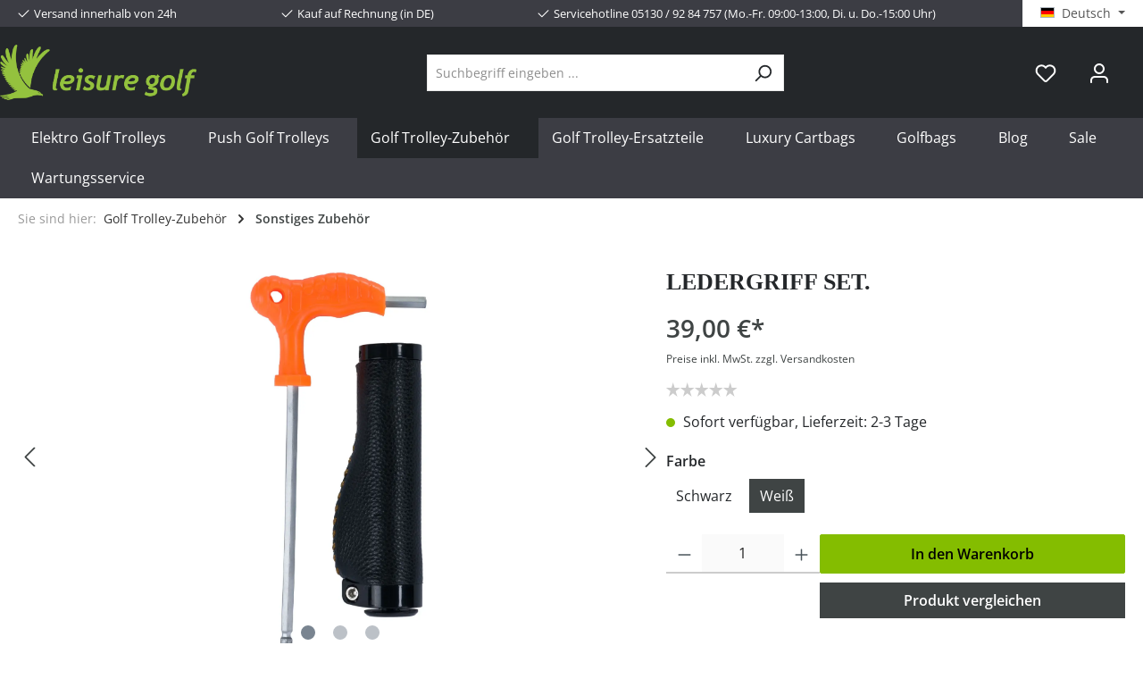

--- FILE ---
content_type: text/html; charset=UTF-8
request_url: https://www.leisure-golf.de/ledergriff-set./652/
body_size: 22241
content:

<!DOCTYPE html>

<html lang="de-DE"
      itemscope="itemscope"
      >


                                
    <head>
        
        		                                <meta charset="utf-8">
            
    <!-- WbmTagManagerAnalytics Head Snippet Start -->
            <script id="wbmTagMangerDefine" type="text/javascript">
            let gtmIsTrackingProductClicks = Boolean(),
                gtmIsTrackingAddToWishlistClicks = Boolean(),
                gtmContainerId = 'GTM-53NHXZCR',
                hasSWConsentSupport = Boolean(Number(0));
            window.wbmScriptIsSet = false;
            window.dataLayer = window.dataLayer || [];
            window.dataLayer.push({"event":"user","id":null});
        </script>
        <script id="wbmTagMangerDataLayer" type="text/javascript">
            window.dataLayer.push({ ecommerce: null });
            window.dataLayer.push({"google_tag_params":{"ecomm_prodid":652,"ecomm_pagetype":"product"}});

            
            var onEventDataLayer = JSON.parse('{"event":"view_item","ecommerce":{"value":39,"items":[{"item_category":"Sonstiges Zubeh\u00f6r","price":39,"item_brand":"Leisure and Sports","item_id":"652","item_name":"Ledergriff Set.","item_variant":"Wei\u00df"}],"currency":"EUR"}}');
                    </script>                        <script id="wbmTagManger" type="text/javascript">
            function getCookie(name) {
                var cookieMatch = document.cookie.match(name + '=(.*?)(;|$)');
                return cookieMatch && decodeURI(cookieMatch[1]);
            }

            var gtmCookieSet = getCookie('wbm-tagmanager-enabled');
            
            var googleTag = function(w,d,s,l,i){w[l]=w[l]||[];w[l].push({'gtm.start':new Date().getTime(),event:'gtm.js'});var f=d.getElementsByTagName(s)[0],j=d.createElement(s),dl=l!='dataLayer'?'&l='+l:'';j.async=true;j.src='https://www.googletagmanager.com/gtm.js?id='+i+dl+'';f.parentNode.insertBefore(j,f);};
            

            if (hasSWConsentSupport && gtmCookieSet === null) {
                window.wbmGoogleTagmanagerId = gtmContainerId;
                window.wbmScriptIsSet = false;
                window.googleTag = googleTag;
            } else {
                window.wbmScriptIsSet = true;
                googleTag(window, document, 'script', 'dataLayer', gtmContainerId);
                googleTag = null;
            }
        </script><!-- WbmTagManagerAnalytics Head Snippet End -->    
                            <meta name="viewport"
                      content="width=device-width, initial-scale=1, shrink-to-fit=no">
            
                            <meta name="author"
                      content=""/>
                <meta name="robots"
                      content="index,follow"/>
                <meta name="revisit-after"
                      content="15 days"/>
                <meta name="keywords"
                      content=""/>
                <meta name="description"
                      content="Ledergriff kpl. für nachträgliche Montage zum T-Griff bei Modell Falcon und Ikarus ab Modelljahr 2022. Ledergriff in Farbe schwarz, Rahmenringe in silber, schwarz oder weiß auswählbar.
Lieferumfang 1 Stk. Ledergriff kpl. und Werkzeug. "/>
            
                    
                        <meta property="og:type" content="product"/>
        
                    <meta property="og:site_name" content="Leisure and Sports"/>
        
                    <meta property="og:url" content="https://www.leisure-golf.de/ledergriff-set./652/"/>
        
                                    <meta property="og:title" content="Ledergriff Set. | Weiß | 652"/>
                    
                                    <meta property="og:description" content="Ledergriff kpl. für nachträgliche Montage zum T-Griff bei Modell Falcon und Ikarus ab Modelljahr 2022. Ledergriff in Farbe schwarz, Rahmenringe in silber, schwarz oder weiß auswählbar.
Lieferumfang 1 Stk. Ledergriff kpl. und Werkzeug. "/>
                    
                                    <meta property="og:image" content="https://www.leisure-golf.de/media/8b/45/9d/1689234700/dsc_3505.jpg"/>
                    
                                    <meta property="product:brand" content="Leisure and Sports"/>
                    
                                
            <meta property="product:price:amount"
                  content="39"/>
            <meta property="product:price:currency"
                  content="EUR"/>
        
                    <meta property="product:product_link" content="https://www.leisure-golf.de/ledergriff-set./652/"/>
        
                    <meta name="twitter:card" content="product"/>
        
                    <meta name="twitter:site" content="Leisure and Sports"/>
        
                                    <meta property="twitter:title" content="Ledergriff Set. | Weiß | 652"/>
                    
                                    <meta property="twitter:description" content="Ledergriff kpl. für nachträgliche Montage zum T-Griff bei Modell Falcon und Ikarus ab Modelljahr 2022. Ledergriff in Farbe schwarz, Rahmenringe in silber, schwarz oder weiß auswählbar.
Lieferumfang 1 Stk. Ledergriff kpl. und Werkzeug. "/>
                    
                                    <meta property="twitter:image" content="https://www.leisure-golf.de/media/8b/45/9d/1689234700/dsc_3505.jpg"/>
                        
                            <meta 
                      content="Leisure and Sports"/>
                <meta 
                      content=""/>
                <meta 
                      content="false"/>
                <meta 
                      content="https://www.leisure-golf.de/media/58/b3/11/1691482723/leisure-golf-querformat-Pantone 375 rgb.png"/>
            
                                                <link rel="alternate" hreflang="x-default" href="https://www.leisure-golf.de/ledergriff-set./652/" />
                                    <link rel="alternate" hreflang="de-DE" href="https://www.leisure-golf.de/ledergriff-set./652/" />
                                    <link rel="alternate" hreflang="en-GB" href="https://www.leisure-golf.de/en/leather-handle-set./652/" />
                                    

		




    
        

                
                    <script type="application/ld+json">
            [{"@context":"https:\/\/schema.org\/","@type":"Product","name":"Ledergriff Set.","description":"Ledergriff kpl. f\u00fcr nachtr\u00e4gliche Montage zum T-Griff bei Modell Falcon und Ikarus ab Modelljahr 2022. Ledergriff in Farbe schwarz, Rahmenringe in silber, schwarz oder wei\u00df ausw\u00e4hlbar.\nLieferumfang 1 Stk. Ledergriff kpl. und Werkzeug.\u00a0","sku":"652","mpn":"652","brand":{"@type":"Brand","name":"Leisure and Sports"},"image":["https:\/\/www.leisure-golf.de\/media\/8b\/45\/9d\/1689234700\/dsc_3505.jpg","https:\/\/www.leisure-golf.de\/media\/97\/93\/56\/1689234692\/dsc_3494.jpg","https:\/\/www.leisure-golf.de\/media\/0b\/a9\/88\/1689234709\/dsc_3502miufwcryghl1p.jpg"],"offers":[{"@type":"Offer","availability":"https:\/\/schema.org\/InStock","itemCondition":"https:\/\/schema.org\/NewCondition","priceCurrency":"EUR","priceValidUntil":"2026-01-21","url":"https:\/\/www.leisure-golf.de\/ledergriff-set.\/652\/","price":39.0}]},{"@context":"https:\/\/schema.org","@type":"BreadcrumbList","itemListElement":[{"@type":"ListItem","position":1,"name":"Golf Trolley-Zubeh\u00f6r","item":"https:\/\/www.leisure-golf.de\/golf-trolley-zubehoer\/"},{"@type":"ListItem","position":2,"name":"Sonstiges Zubeh\u00f6r","item":"https:\/\/www.leisure-golf.de\/golf-trolley-zubehoer\/sonstiges-zubehoer\/"}]}]
        </script>
            

                    <link rel="shortcut icon"
                  href="https://www.leisure-golf.de/media/f4/48/05/1691483058/Gruppe 5.svg">
        
                                <link rel="apple-touch-icon"
                  sizes="180x180"
                  href="https://www.leisure-golf.de/media/f4/48/05/1691483058/Gruppe 5.svg">
                    
        	<link rel="canonical" href="https://www.leisure-golf.de/ledergriff-set./652/" />
	<script src="https://integrations.etrusted.com/applications/widget.js/v2" defer async></script>

                    <title>Ledergriff Set. | Weiß | 652</title>
    
              		                                                                <link rel="stylesheet"
                      href="https://www.leisure-golf.de/theme/3d942e6ff832a175676e478f274aead0/css/all.css?1768462227">
                                    

		





        
        
        
    
        

        

    
            <link rel="stylesheet" href="https://www.leisure-golf.de/bundles/moorlfoundation/storefront/css/animate.css?1691408570">
    
    
            <style>
            :root {
                --moorl-advanced-search-width: 600px;
            }
        </style>
    
                        <script>
        window.features = {"V6_5_0_0":true,"v6.5.0.0":true,"V6_6_0_0":false,"v6.6.0.0":false};
    </script>
        
                                                    
                        
    <script type="text/javascript">
        window.bilobaCheckoutConfirm = "/checkout/confirm";
        window.bilobaFacebookPixelCurrency = "EUR";
        window.facebookPixelId = "940871723143882";
        window.disableString = 'biloba-facebook-pixel-opt-out';

        function fbqOptout() {
        document.cookie = disableString + '=true; expires=Thu, 31 Dec 2099 23:59:59 UTC; path=/';
        window[disableString] = true;
        }
    </script>
    
        <script type="text/plain" data-cmp-vendor="s26" class="cmplazyload">
            if(
            document.cookie.indexOf(disableString) == -1 &&
            (
                document.cookie.indexOf('biloba-facebook-pixel') != -1 ||
                "CMP" != "shopwareCookieConsentManager"
            )
        ) {
        !function(f,b,e,v,n,t,s)
        {if(f.fbq)return;n=f.fbq=function(){n.callMethod?
        n.callMethod.apply(n,arguments):n.queue.push(arguments)};
        if(!f._fbq)f._fbq=n;n.push=n;n.loaded=!0;n.version='2.0';
        n.queue=[];t=b.createElement(e);t.async=!0;
        t.src=v;s=b.getElementsByTagName(e)[0];
        s.parentNode.insertBefore(t,s)}(window, document,'script',
        'https://connect.facebook.net/en_US/fbevents.js');
        } else {
            window.fbq = function(){};
        }

                if(fbq) {
            fbq('init', 940871723143882);

            if(null != null) {
                fbq('track', 'PageView', {
                    
                }, {'eventID': null});
            }else {
                fbq('track', 'PageView');
            }
        }
    </script>
                    
        

    

                
                            
            <script type="text/javascript" src='https://www.google.com/recaptcha/api.js?render=6Lfs1tkqAAAAAC4CnEOv0Lkx7N_201Hu_z5LZrBa' defer></script>
        <script>
                                        window.googleReCaptchaV3Active = true;
                    </script>
            
                
        
                                    <script>
                window.activeNavigationId = '4012a834d10245038ae7f35a62476388';
                window.router = {
                    'frontend.cart.offcanvas': '/checkout/offcanvas',
                    'frontend.cookie.offcanvas': '/cookie/offcanvas',
                    'frontend.checkout.finish.page': '/checkout/finish',
                    'frontend.checkout.info': '/widgets/checkout/info',
                    'frontend.menu.offcanvas': '/widgets/menu/offcanvas',
                    'frontend.cms.page': '/widgets/cms',
                    'frontend.cms.navigation.page': '/widgets/cms/navigation',
                    'frontend.account.addressbook': '/widgets/account/address-book',
                    'frontend.country.country-data': '/country/country-state-data',
                    };
                window.salesChannelId = 'a02cfd003a8b4ee5885458d1903abebc';
            </script>
        
    <script>
        window.router['frontend.compare.offcanvas'] = '/compare/offcanvas';
        window.router['frontend.compare.content'] = '/compare/content';
    </script>

                                <script>
                
                window.breakpoints = {"xs":0,"sm":576,"md":768,"lg":992,"xl":1200};
            </script>
        
                                    <script>
                    window.customerLoggedInState = 0;

                    window.wishlistEnabled = 1;
                </script>
                    
                			<script src="https://www.leisure-golf.de/theme/8d97b91a80da4c93a6a9a39be10cab3d/assets/js/jquery-3.5.1.slim.min.js?1768462227"></script>

					
		        

                                                            <script type="text/javascript" src="https://www.leisure-golf.de/theme/3d942e6ff832a175676e478f274aead0/js/all.js?1768462227" defer></script>
                                    

        </head>

        
                
        <body class="is-ctl-product is-act-index themeware twt-clean twt-header-type-1 twt-full-width-boxed">

        	
    
						                                <noscript>
                <iframe src="https://www.googletagmanager.com/ns.html?id=GTM-53NHXZCR"
                        height="0" width="0" style="display:none;visibility:hidden"></iframe>
            </noscript>
                            <noscript class="noscript-main">
                
    <div role="alert"
         class="alert alert-info alert-has-icon">
                                                                        
                                                                                                                                                                        
        
        
        
                                    
        <span class="icon icon-info">
                        <svg xmlns="http://www.w3.org/2000/svg" xmlns:xlink="http://www.w3.org/1999/xlink" width="24" height="24" viewBox="0 0 24 24"><defs><path d="M12 7c.5523 0 1 .4477 1 1s-.4477 1-1 1-1-.4477-1-1 .4477-1 1-1zm1 9c0 .5523-.4477 1-1 1s-1-.4477-1-1v-5c0-.5523.4477-1 1-1s1 .4477 1 1v5zm11-4c0 6.6274-5.3726 12-12 12S0 18.6274 0 12 5.3726 0 12 0s12 5.3726 12 12zM12 2C6.4772 2 2 6.4772 2 12s4.4772 10 10 10 10-4.4772 10-10S17.5228 2 12 2z" id="icons-default-info" /></defs><use xlink:href="#icons-default-info" fill="#758CA3" fill-rule="evenodd" /></svg>
        </span>
    
    
                                                        
                                    
                    <div class="alert-content-container">
                                                    
                                    <div class="alert-content">
                                                    Um unseren Shop in vollem Umfang nutzen zu können, empfehlen wir Ihnen Javascript in Ihrem Browser zu aktivieren.
                                            </div>
                
                                                                </div>
            </div>
            </noscript>
        

                
    
        
    		
				





	 					
	
	



	
	
	



		<section class="twt-usp-bar is-header is-small layout-1 top" data-twt-usps="3">

		    <div class="twt-usp-bar-container">
        <div class="twt-usp-bar-items">
            






 



                            
            
        
                
                                    <div class="twt-usp-bar-item twt-usp-1 item-2">
                    <div class="item-icon">
                                                
	                                                                                                                    
        
        
        
                                    
        <span class="icon icon-checkmark">
                        <svg xmlns="http://www.w3.org/2000/svg" xmlns:xlink="http://www.w3.org/1999/xlink" width="24" height="24" viewBox="0 0 24 24"><defs><path id="icons-default-checkmark" d="M2.7071 10.2929c-.3905-.3905-1.0237-.3905-1.4142 0-.3905.3905-.3905 1.0237 0 1.4142l7 7c.3905.3905 1.0237.3905 1.4142 0l13-13c.3905-.3905.3905-1.0237 0-1.4142-.3905-.3905-1.0237-.3905-1.4142 0L9 16.5858l-6.2929-6.293z" /></defs><use xlink:href="#icons-default-checkmark" fill="#758CA3" fill-rule="evenodd" /></svg>
        </span>
    
    
    	                    </div>
                    <div class="item-label">
                        <div class="item-title">Versand innerhalb von 24h</div>
                                            </div>
                </div>
                    
    
                
                                    <div class="twt-usp-bar-item twt-usp-2 item-3">
                    <div class="item-icon">
                                                
	                                                                                                                    
        
        
        
                                    
        <span class="icon icon-checkmark">
                        <svg xmlns="http://www.w3.org/2000/svg" xmlns:xlink="http://www.w3.org/1999/xlink" width="24" height="24" viewBox="0 0 24 24"><use xlink:href="#icons-default-checkmark" fill="#758CA3" fill-rule="evenodd" /></svg>
        </span>
    
    
    	                    </div>
                    <div class="item-label">
                        <div class="item-title">Kauf auf Rechnung (in DE)</div>
                                            </div>
                </div>
                    
    
                
                                    <div class="twt-usp-bar-item twt-usp-3 item-4">
                    <div class="item-icon">
                                                
	                                                                                                                    
        
        
        
                                    
        <span class="icon icon-checkmark">
                        <svg xmlns="http://www.w3.org/2000/svg" xmlns:xlink="http://www.w3.org/1999/xlink" width="24" height="24" viewBox="0 0 24 24"><use xlink:href="#icons-default-checkmark" fill="#758CA3" fill-rule="evenodd" /></svg>
        </span>
    
    
    	                    </div>
                    <div class="item-label">
                        <div class="item-title">Servicehotline 05130 / 92 84 757 (Mo.-Fr. 09:00-13:00, Di. u. Do.-15:00 Uhr)</div>
                                            </div>
                </div>
                    
    
        
                     					    <div class="top-bar d-none d-lg-block">
        <nav class="top-bar-nav">
            						                                
            <div class="top-bar-nav-item top-bar-language">
                            <form method="post"
                      action="/checkout/language"
                      class="language-form"
                      data-form-auto-submit="true">

                                                                                            
                        <div class="languages-menu dropdown">
                            <button class="btn dropdown-toggle top-bar-nav-btn"
                                    type="button"
                                    id="languagesDropdown-top-bar"
                                    data-bs-toggle="dropdown"
                                    aria-haspopup="true"
                                    aria-expanded="false">
                                <div class="top-bar-list-icon language-flag country-de language-de"></div>
                                <span class="top-bar-nav-text">Deutsch</span>
                            </button>
                                                                                <div class="top-bar-list dropdown-menu dropdown-menu-right"
                                    aria-labelledby="languagesDropdown-top-bar">
                                                                            <div class="top-bar-list-item dropdown-item item-checked"
                                             title="">

                                                                                                                    
                        <label class="top-bar-list-label"
                               for="top-bar-2fbb5fe2e29a4d70aa5854ce7ce3e20b">
                            <input id="top-bar-2fbb5fe2e29a4d70aa5854ce7ce3e20b"
                                   class="top-bar-list-radio"
                                   value="2fbb5fe2e29a4d70aa5854ce7ce3e20b"
                                   name="languageId"
                                   type="radio"
                                     checked>
                            <div class="top-bar-list-icon language-flag country-de language-de"></div>
                            Deutsch
                        </label>
                                                            </div>
                                                                            <div class="top-bar-list-item dropdown-item"
                                             title="">

                                                                                                                    
                        <label class="top-bar-list-label"
                               for="top-bar-91e68251b97f4fef968c4314590a6899">
                            <input id="top-bar-91e68251b97f4fef968c4314590a6899"
                                   class="top-bar-list-radio"
                                   value="91e68251b97f4fef968c4314590a6899"
                                   name="languageId"
                                   type="radio"
                                    >
                            <div class="top-bar-list-icon language-flag country-gb language-en"></div>
                            English
                        </label>
                                                            </div>
                                                                    </div>
                            

                            </div>

                        <input name="redirectTo" type="hidden" value="frontend.detail.page"/>

                                                    <input name="redirectParameters[_httpCache]" type="hidden" value="1">
                                                    <input name="redirectParameters[productId]" type="hidden" value="98ef6b5b46144db5ab250cc98b59e1a8">
                                                            </form>
                    </div>
                

	
            						                                
                

	
		
                    
                





                
    
            </nav>
    </div>


	        </div>

                        
                    </div>

	</section>
	
		            <header class="header-main">
                                    <div class="container">
                            			
	
    					        <div class="row align-items-center header-row">
                            <div class="col-12 col-lg-auto header-logo-col">
                        <div class="header-logo-main">
                    <a class="header-logo-main-link"
               href="/"
               title="Zur Startseite gehen">
                				                    <picture class="header-logo-picture">
                                                                                
                                                                            
                                                                                    <img src="https://www.leisure-golf.de/media/58/b3/11/1691482723/leisure-golf-querformat-Pantone%20375%20rgb.png"
                                     alt="Zur Startseite gehen"
                                     class="img-fluid header-logo-main-img"/>
                                                                        </picture>
                
	
					
		            </a>
            </div>
                </div>
            
            					                <div class="col-12 order-2 col-sm order-sm-1 header-search-col">
                    <div class="row">
                        <div class="col-sm-auto d-none d-sm-block d-lg-none">
                                                            <div class="nav-main-toggle">
                                                                            <button
                                            class="btn nav-main-toggle-btn header-actions-btn"
                                            type="button"
                                                                                                                                        data-offcanvas-menu="true"
                                                                                        aria-label="Menü"
                                        >
                                            				                                                                                                                    
        
        
        
                                    
        <span class="icon icon-stack">
                        <svg xmlns="http://www.w3.org/2000/svg" xmlns:xlink="http://www.w3.org/1999/xlink" width="24" height="24" viewBox="0 0 24 24"><defs><path d="M3 13c-.5523 0-1-.4477-1-1s.4477-1 1-1h18c.5523 0 1 .4477 1 1s-.4477 1-1 1H3zm0-7c-.5523 0-1-.4477-1-1s.4477-1 1-1h18c.5523 0 1 .4477 1 1s-.4477 1-1 1H3zm0 14c-.5523 0-1-.4477-1-1s.4477-1 1-1h18c.5523 0 1 .4477 1 1s-.4477 1-1 1H3z" id="icons-default-stack" /></defs><use xlink:href="#icons-default-stack" fill="#758CA3" fill-rule="evenodd" /></svg>
        </span>
    
    
    	
		<span class="header-nav-main-toggle-label">
		Navigation
	</span>
                                        </button>
                                                                    </div>
                                                    </div>
                        <div class="col">
                            
    <div class="collapse"
         id="searchCollapse">
        <div class="header-search">
            <form action="/search"
                  method="get"
                                                          data-search-form="true"
                                    data-search-widget-options='{&quot;searchWidgetMinChars&quot;:2}'
                  data-url="/suggest?search="
                  class="header-search-form">
                		                    <div class="input-group">
                                                    <input type="search"
                                   name="search"
                                   class="form-control header-search-input"
                                   autocomplete="off"
                                   autocapitalize="off"
                                   placeholder="Suchbegriff eingeben ..."
                                   aria-label="Suchbegriff eingeben ..."
                                   value=""
                            >
                        
                        	<button type="submit"
			class="btn header-search-btn"
			aria-label="Suchen">
		<span class="header-search-icon">
										                                                                                                                    
        
        
        
                                    
        <span class="icon icon-search">
                        <svg xmlns="http://www.w3.org/2000/svg" xmlns:xlink="http://www.w3.org/1999/xlink" width="24" height="24" viewBox="0 0 24 24"><defs><path d="M10.0944 16.3199 4.707 21.707c-.3905.3905-1.0237.3905-1.4142 0-.3905-.3905-.3905-1.0237 0-1.4142L8.68 14.9056C7.6271 13.551 7 11.8487 7 10c0-4.4183 3.5817-8 8-8s8 3.5817 8 8-3.5817 8-8 8c-1.8487 0-3.551-.627-4.9056-1.6801zM15 16c3.3137 0 6-2.6863 6-6s-2.6863-6-6-6-6 2.6863-6 6 2.6863 6 6 6z" id="icons-default-search" /></defs><use xlink:href="#icons-default-search" fill="#758CA3" fill-rule="evenodd" /></svg>
        </span>
    
    
    					</span>
	</button>
                    </div>
                

					            </form>
        </div>
    </div>
                        </div>
                    </div>
                </div>
            

	
                            <div class="col-12 order-1 col-sm-auto order-sm-2 header-actions-col">
                    <div class="row g-0">
                        
		
	
							
				
																						
			
			<div class="d-block d-sm-none col">
		<div class="menu-button">

							<button class="btn nav-main-toggle-btn header-actions-btn"
						type="button"
						title="Navigation"
						data-offcanvas-menu="true"
						aria-label="Menü">

																								                                                                                                                    
        
        
        
                                    
        <span class="icon icon-stack">
                        <svg xmlns="http://www.w3.org/2000/svg" xmlns:xlink="http://www.w3.org/1999/xlink" width="24" height="24" viewBox="0 0 24 24"><use xlink:href="#icons-default-stack" fill="#758CA3" fill-rule="evenodd" /></svg>
        </span>
    
    
    											
										<span class="header-nav-main-toggle-label">
						Navigation
					</span>
				</button>
			
		</div>
	</div>

                            		
		
					
					
	<div class="d-sm-none col-auto twt-search-col">
		  <div class="search-toggle">
				<button class="btn header-actions-btn search-toggle-btn js-search-toggle-btn collapsed"
						  type="button"
						  data-bs-toggle="collapse"
						  data-bs-target="#searchCollapse"
						  aria-expanded="false"
						  aria-controls="searchCollapse"
						  aria-label="Suchen">

										<span class="header-search-toggle-icon">
													                                                                                                                    
        
        
        
                                    
        <span class="icon icon-search">
                        <svg xmlns="http://www.w3.org/2000/svg" xmlns:xlink="http://www.w3.org/1999/xlink" width="24" height="24" viewBox="0 0 24 24"><use xlink:href="#icons-default-search" fill="#758CA3" fill-rule="evenodd" /></svg>
        </span>
    
    
    						
													                                                                                                                    
        
        
        
                                    
        <span class="icon icon-x">
                        <svg xmlns="http://www.w3.org/2000/svg" xmlns:xlink="http://www.w3.org/1999/xlink" width="24" height="24" viewBox="0 0 24 24"><defs><path d="m10.5858 12-7.293-7.2929c-.3904-.3905-.3904-1.0237 0-1.4142.3906-.3905 1.0238-.3905 1.4143 0L12 10.5858l7.2929-7.293c.3905-.3904 1.0237-.3904 1.4142 0 .3905.3906.3905 1.0238 0 1.4143L13.4142 12l7.293 7.2929c.3904.3905.3904 1.0237 0 1.4142-.3906.3905-1.0238.3905-1.4143 0L12 13.4142l-7.2929 7.293c-.3905.3904-1.0237.3904-1.4142 0-.3905-.3906-.3905-1.0238 0-1.4143L10.5858 12z" id="icons-default-x" /></defs><use xlink:href="#icons-default-x" fill="#758CA3" fill-rule="evenodd" /></svg>
        </span>
    
    
    											</span>

										<span class="header-search-toggle-name">
						Suche
					</span>
				</button>
		  </div>
	 </div>


    
                                                    					                                <div class="col-auto">
                                    <div class="header-wishlist">
                                        <a class="btn header-wishlist-btn header-actions-btn"
                                           href="/wishlist"
                                           title="Merkzettel"
                                           aria-label="Merkzettel">
                                            			
							<span class="header-wishlist-icon">
									                                                                                                                    
        
        
        
                                    
        <span class="icon icon-heart">
                        <svg xmlns="http://www.w3.org/2000/svg" xmlns:xlink="http://www.w3.org/1999/xlink" width="24" height="24" viewBox="0 0 24 24"><defs><path d="M20.0139 12.2998c1.8224-1.8224 1.8224-4.7772 0-6.5996-1.8225-1.8225-4.7772-1.8225-6.5997 0L12 7.1144l-1.4142-1.4142c-1.8225-1.8225-4.7772-1.8225-6.5997 0-1.8224 1.8224-1.8224 4.7772 0 6.5996l7.519 7.519a.7.7 0 0 0 .9899 0l7.5189-7.519zm1.4142 1.4142-7.519 7.519c-1.0543 1.0544-2.7639 1.0544-3.8183 0L2.572 13.714c-2.6035-2.6035-2.6035-6.8245 0-9.428 2.6035-2.6035 6.8246-2.6035 9.4281 0 2.6035-2.6035 6.8246-2.6035 9.428 0 2.6036 2.6035 2.6036 6.8245 0 9.428z" id="icons-default-heart" /></defs><use xlink:href="#icons-default-heart" fill="#758CA3" fill-rule="evenodd" /></svg>
        </span>
    
    
    							</span>
		
							<span class="header-wishlist-name">
				Wunschzettel
			</span>
		
		
		
		<span class="badge bg-primary header-wishlist-badge"
			  id="wishlist-basket"
			  data-wishlist-storage="true"
			  data-wishlist-storage-options="{&quot;listPath&quot;:&quot;\/wishlist\/list&quot;,&quot;mergePath&quot;:&quot;\/wishlist\/merge&quot;,&quot;pageletPath&quot;:&quot;\/wishlist\/merge\/pagelet&quot;}"
			  data-wishlist-widget="true"
			  data-wishlist-widget-options="{&quot;showCounter&quot;:true}"
		></span>

	                                        </a>
                                    </div>
                                </div>
                            

	                        
                        					                            <div class="col-auto">
                                <div class="account-menu">
                                        <div class="dropdown">
        					<button class="btn account-menu-btn header-actions-btn" title="Mein Konto"
				type="button"
				id="accountWidget"
				data-offcanvas-account-menu="true"
				data-bs-toggle="dropdown"
				aria-haspopup="true"
				aria-expanded="false"
				aria-label="Ihr Konto"
				title="Ihr Konto">
						<span class="header-account-icon">
									                                                                                                                    
        
        
        
                                    
        <span class="icon icon-avatar">
                        <svg xmlns="http://www.w3.org/2000/svg" xmlns:xlink="http://www.w3.org/1999/xlink" width="24" height="24" viewBox="0 0 24 24"><defs><path d="M12 3C9.7909 3 8 4.7909 8 7c0 2.2091 1.7909 4 4 4 2.2091 0 4-1.7909 4-4 0-2.2091-1.7909-4-4-4zm0-2c3.3137 0 6 2.6863 6 6s-2.6863 6-6 6-6-2.6863-6-6 2.6863-6 6-6zM4 22.099c0 .5523-.4477 1-1 1s-1-.4477-1-1V20c0-2.7614 2.2386-5 5-5h10.0007c2.7614 0 5 2.2386 5 5v2.099c0 .5523-.4477 1-1 1s-1-.4477-1-1V20c0-1.6569-1.3431-3-3-3H7c-1.6569 0-3 1.3431-3 3v2.099z" id="icons-default-avatar" /></defs><use xlink:href="#icons-default-avatar" fill="#758CA3" fill-rule="evenodd" /></svg>
        </span>
    
    
    							</span>

						<span class="header-account-name">
				Mein Konto
			</span>

								</button>

	
                    <div class="dropdown-menu dropdown-menu-right account-menu-dropdown js-account-menu-dropdown"
                 aria-labelledby="accountWidget">
                

        
            <div class="offcanvas-header p-0">
                            <button class="btn btn-light offcanvas-close js-offcanvas-close">
                                                                                                                                                                
        
        
        
                                    
        <span class="icon icon-x icon-sm">
                        <svg xmlns="http://www.w3.org/2000/svg" xmlns:xlink="http://www.w3.org/1999/xlink" width="24" height="24" viewBox="0 0 24 24"><use xlink:href="#icons-default-x" fill="#758CA3" fill-rule="evenodd" /></svg>
        </span>
    
    
                        
                                            Menü schließen
                                    </button>
                    </div>
    
            <div class="offcanvas-body">
                <div class="account-menu">
                                    <div class="dropdown-header account-menu-header">
                    Ihr Konto
                </div>
                    
                                    <div class="account-menu-login">
                                            <a href="/account/login"
                           title="Anmelden"
                           class="btn btn-primary account-menu-login-button">
                            Anmelden
                        </a>
                    
                                            <div class="account-menu-register">
                            oder <a href="/account/login"
                                                                            title="Registrieren">registrieren</a>
                        </div>
                                    </div>
                    
                    <div class="account-menu-links">
                    <div class="header-account-menu">
        <div class="card account-menu-inner">
                                        
                                                <div class="list-group list-group-flush account-aside-list-group">
                                                                                    <a href="/account"
                                   title="Übersicht"
                                   class="list-group-item list-group-item-action account-aside-item">
                                    Übersicht
                                </a>
                            
                                                            <a href="/account/profile"
                                   title="Persönliches Profil"
                                   class="list-group-item list-group-item-action account-aside-item">
                                    Persönliches Profil
                                </a>
                            
                                                            <a href="/account/address"
                                   title="Adressen"
                                   class="list-group-item list-group-item-action account-aside-item">
                                    Adressen
                                </a>
                            
                                                            <a href="/account/payment"
                                   title="Zahlungsarten"
                                   class="list-group-item list-group-item-action account-aside-item">
                                    Zahlungsarten
                                </a>
                            
                                                            <a href="/account/order"
                                   title="Bestellungen"
                                   class="list-group-item list-group-item-action account-aside-item">
                                    Bestellungen
                                </a>
                                                                        </div>
                            
                                                </div>
    </div>
            </div>
            </div>
        </div>
                </div>
            </div>
                                </div>
                            </div>
                        

	
                        					                            <div class="col-auto">
                                <div
                                    class="header-cart"
                                                                                                                data-offcanvas-cart="true"
                                                                    >
                                    <a class="btn header-cart-btn header-actions-btn"
                                       href="/checkout/cart"
                                       data-cart-widget="true"
                                       title="Warenkorb"
                                       aria-label="Warenkorb">
                                        					<span class="header-cart-icon">
							                                                                                                                    
        
        
        
                                    
        <span class="icon icon-bag">
                        <svg xmlns="http://www.w3.org/2000/svg" xmlns:xlink="http://www.w3.org/1999/xlink" width="24" height="24" viewBox="0 0 24 24"><defs><path d="M5.892 3c.5523 0 1 .4477 1 1s-.4477 1-1 1H3.7895a1 1 0 0 0-.9986.9475l-.7895 15c-.029.5515.3946 1.0221.9987 1.0525h17.8102c.5523 0 1-.4477.9986-1.0525l-.7895-15A1 1 0 0 0 20.0208 5H17.892c-.5523 0-1-.4477-1-1s.4477-1 1-1h2.1288c1.5956 0 2.912 1.249 2.9959 2.8423l.7894 15c.0035.0788.0035.0788.0042.1577 0 1.6569-1.3432 3-3 3H3c-.079-.0007-.079-.0007-.1577-.0041-1.6546-.0871-2.9253-1.499-2.8382-3.1536l.7895-15C.8775 4.249 2.1939 3 3.7895 3H5.892zm4 2c0 .5523-.4477 1-1 1s-1-.4477-1-1V3c0-1.6569 1.3432-3 3-3h2c1.6569 0 3 1.3431 3 3v2c0 .5523-.4477 1-1 1s-1-.4477-1-1V3c0-.5523-.4477-1-1-1h-2c-.5523 0-1 .4477-1 1v2z" id="icons-default-bag" /></defs><use xlink:href="#icons-default-bag" fill="#758CA3" fill-rule="evenodd" /></svg>
        </span>
    
    
    					</span>

				<span class="header-cart-name">
			Warenkorb
		</span>

				<span class="header-cart-total">
			0,00 €*
		</span>

	                                    </a>
                                </div>
                            </div>
                        

	                    </div>
                </div>
                    </div>
    

	                    </div>
                            </header>
        

		


        
		
										<div class="nav-main">
									<div class="container">

																											<div id="sticky-logo" class="d-none">
									<a class="sticky-logo-main-link" href="/" title="Zur Startseite gehen">
										<picture>

																																		<img src="https://www.leisure-golf.de/media/58/b3/11/1691482723/leisure-golf-querformat-Pantone%20375%20rgb.png" alt="Zur Startseite gehen">
											
																																													
										</picture>
									</a>
								</div>
													
												
																			<span id="js-sticky-cart-position" class="d-none"></span>
						
																	</div>

										                    						
    <div class="main-navigation"
         id="mainNavigation"
         data-flyout-menu="true">
                    <div class="container">
                                    <nav class="nav main-navigation-menu"
                        itemscope="itemscope"
                        >
                        
                        			
					
	
                                                    
                                                                                            
                                						<a class="nav-link main-navigation-link"
			   href="https://www.leisure-golf.de/elektro-golf-trolleys/"
			   
			   								   title="Elektro Golf Trolleys">
				<div class="main-navigation-link-text">
					<span >Elektro Golf Trolleys</span>

														</div>
			</a>
		
	                                                                                            
                                						<a class="nav-link main-navigation-link"
			   href="https://www.leisure-golf.de/push-golf-trolleys/"
			   
			   								   title="Push Golf Trolleys">
				<div class="main-navigation-link-text">
					<span >Push Golf Trolleys</span>

														</div>
			</a>
		
	                                                                                            
                                						<a class="nav-link main-navigation-link active"
			   href="https://www.leisure-golf.de/golf-trolley-zubehoer/"
			   
			   data-flyout-menu-trigger="50d06af1addf478ab2e88dfc3c5c712b"								   title="Golf Trolley-Zubehör">
				<div class="main-navigation-link-text">
					<span >Golf Trolley-Zubehör</span>

														</div>
			</a>
		
	                                                                                            
                                						<a class="nav-link main-navigation-link"
			   href="https://www.leisure-golf.de/golf-trolley-ersatzteile/"
			   
			   data-flyout-menu-trigger="04c812979e06413185d8fa3e84ead00c"								   title="Golf Trolley-Ersatzteile">
				<div class="main-navigation-link-text">
					<span >Golf Trolley-Ersatzteile</span>

														</div>
			</a>
		
	                                                                                            
                                						<a class="nav-link main-navigation-link"
			   href="https://www.leisure-golf.de/luxury-cartbags/"
			   
			   								   title="Luxury Cartbags">
				<div class="main-navigation-link-text">
					<span >Luxury Cartbags</span>

														</div>
			</a>
		
	                                                                                            
                                						<a class="nav-link main-navigation-link"
			   href="https://www.leisure-golf.de/golfbags/"
			   
			   								   title="Golfbags">
				<div class="main-navigation-link-text">
					<span >Golfbags</span>

														</div>
			</a>
		
	                                                                                            
                                						<a class="nav-link main-navigation-link"
			   href="https://www.leisure-golf.de/blog/"
			   
			   data-flyout-menu-trigger="09c92e4a4413493896a9cc93977798ae"								   title="Blog">
				<div class="main-navigation-link-text">
					<span >Blog</span>

														</div>
			</a>
		
	                                                                                            
                                						<a class="nav-link main-navigation-link"
			   href="https://www.leisure-golf.de/sale/"
			   
			   								   title="Sale">
				<div class="main-navigation-link-text">
					<span >Sale</span>

														</div>
			</a>
		
	                                                                                            
                                						<a class="nav-link main-navigation-link"
			   href="https://www.leisure-golf.de/wartungsservice/"
			   
			   								   title="Wartungsservice">
				<div class="main-navigation-link-text">
					<span >Wartungsservice</span>

														</div>
			</a>
		
	                                                                        </nav>
                            </div>
        
                                                                                                                                                                                                                                                                                                                                                                                                                                                                                
                                                <div class="navigation-flyouts">
                                                                                                                                                                                                                                                                                        <div class="navigation-flyout"
                                             data-flyout-menu-id="50d06af1addf478ab2e88dfc3c5c712b">
                                            <div class="container">
                                                                                                                        <div class="row navigation-flyout-bar">
                            <div class="col">
                    <div class="navigation-flyout-category-link">
                                                                                    <a class="nav-link"
                                   href="https://www.leisure-golf.de/golf-trolley-zubehoer/"
                                   
                                   title="Golf Trolley-Zubehör">
                                                                            Zur Kategorie Golf Trolley-Zubehör
                                                                                                                                                            
        
        
        
                
        <span class="icon icon-arrow-right icon-primary">
                        <svg xmlns="http://www.w3.org/2000/svg" xmlns:xlink="http://www.w3.org/1999/xlink" width="16" height="16" viewBox="0 0 16 16"><defs><path id="icons-solid-arrow-right" d="M6.7071 6.2929c-.3905-.3905-1.0237-.3905-1.4142 0-.3905.3905-.3905 1.0237 0 1.4142l3 3c.3905.3905 1.0237.3905 1.4142 0l3-3c.3905-.3905.3905-1.0237 0-1.4142-.3905-.3905-1.0237-.3905-1.4142 0L9 8.5858l-2.2929-2.293z" /></defs><use transform="rotate(-90 9 8.5)" xlink:href="#icons-solid-arrow-right" fill="#758CA3" fill-rule="evenodd" /></svg>
        </span>
    
    
                                                                        </a>
                                                                        </div>
                </div>
            
                            <div class="col-auto">
                    <div class="navigation-flyout-close js-close-flyout-menu">
                                                                                                                                                                                                        
        
        
        
                                    
        <span class="icon icon-x">
                        <svg xmlns="http://www.w3.org/2000/svg" xmlns:xlink="http://www.w3.org/1999/xlink" width="24" height="24" viewBox="0 0 24 24"><use xlink:href="#icons-default-x" fill="#758CA3" fill-rule="evenodd" /></svg>
        </span>
    
    
                                                                            </div>
                </div>
                    </div>
    
            <div class="row navigation-flyout-content">
                            <div class="col">
                    <div class="navigation-flyout-categories">
                                                        
                    
    
    <div class="row navigation-flyout-categories is-level-0">
                                            
                            <div class="col-3 navigation-flyout-col">
                    						<a class="is-image nav-item nav-link navigation-flyout-link is-level-0" href="https://www.leisure-golf.de/golf-trolley-zubehoer/scorekartenhalter/"   title="Scorekartenhalter">
				<div class="nav-item-image-container">
					                    
                        
                        
    
    
    
        
                
        
                
                    
            <img src="https://www.leisure-golf.de/media/2b/d5/e3/1731929204/Scorekartenhalter_edelstahl_gebuerstet_geoeffnet.jpg"                             srcset="https://www.leisure-golf.de/thumbnail/2b/d5/e3/1731929204/Scorekartenhalter_edelstahl_gebuerstet_geoeffnet_1920x1920.jpg 1920w, https://www.leisure-golf.de/thumbnail/2b/d5/e3/1731929204/Scorekartenhalter_edelstahl_gebuerstet_geoeffnet_800x800.jpg 800w, https://www.leisure-golf.de/thumbnail/2b/d5/e3/1731929204/Scorekartenhalter_edelstahl_gebuerstet_geoeffnet_400x400.jpg 400w"                                 sizes="310px"
                                         class="nav-item-image" data-object-fit="cover" loading="lazy"        />
    				</div>
				<span >Scorekartenhalter</span>
			</a>
			
                                                                            
        
    
    <div class="navigation-flyout-categories is-level-1">
            </div>
                                                            </div>
                                                        
                            <div class="col-3 navigation-flyout-col">
                    						<a class="is-image nav-item nav-link navigation-flyout-link is-level-0" href="https://www.leisure-golf.de/golf-trolley-zubehoer/regenschirmhalter/"   title="Regenschirmhalter">
				<div class="nav-item-image-container">
					                    
                        
                        
    
    
    
        
                
        
                
                    
            <img src="https://www.leisure-golf.de/media/58/2d/2b/1731929229/Schirmhalter-Matt.jpg"                             srcset="https://www.leisure-golf.de/thumbnail/58/2d/2b/1731929229/Schirmhalter-Matt_1920x1920.jpg 1920w, https://www.leisure-golf.de/thumbnail/58/2d/2b/1731929229/Schirmhalter-Matt_800x800.jpg 800w, https://www.leisure-golf.de/thumbnail/58/2d/2b/1731929229/Schirmhalter-Matt_400x400.jpg 400w"                                 sizes="310px"
                                         class="nav-item-image" data-object-fit="cover" loading="lazy"        />
    				</div>
				<span >Regenschirmhalter</span>
			</a>
			
                                                                            
        
    
    <div class="navigation-flyout-categories is-level-1">
            </div>
                                                            </div>
                                                        
                            <div class="col-3 navigation-flyout-col">
                    						<a class="is-image nav-item nav-link navigation-flyout-link is-level-0" href="https://www.leisure-golf.de/golf-trolley-zubehoer/trolleytaschen/"   title="Trolleytaschen">
				<div class="nav-item-image-container">
					                    
                        
                        
    
    
    
        
                
        
                
                    
            <img src="https://www.leisure-golf.de/media/63/27/e4/1731929250/Trolleytasche%20Ikarus.jpg"                             srcset="https://www.leisure-golf.de/thumbnail/63/27/e4/1731929250/Trolleytasche%20Ikarus_1920x1920.jpg 1920w, https://www.leisure-golf.de/thumbnail/63/27/e4/1731929250/Trolleytasche%20Ikarus_800x800.jpg 800w, https://www.leisure-golf.de/thumbnail/63/27/e4/1731929250/Trolleytasche%20Ikarus_400x400.jpg 400w"                                 sizes="310px"
                                         class="nav-item-image" alt="Trolleytasche Ikarus in schwarz" data-object-fit="cover" loading="lazy"        />
    				</div>
				<span >Trolleytaschen</span>
			</a>
			
                                                                            
        
    
    <div class="navigation-flyout-categories is-level-1">
            </div>
                                                            </div>
                                                        
                            <div class="col-3 navigation-flyout-col">
                    						<a class="is-image nav-item nav-link navigation-flyout-link is-level-0 active" href="https://www.leisure-golf.de/golf-trolley-zubehoer/sonstiges-zubehoer/"   title="Sonstiges Zubehör">
				<div class="nav-item-image-container">
					                    
                        
                        
    
    
    
        
                
        
                
                    
            <img src="https://www.leisure-golf.de/media/61/f9/3a/1731929263/Zubehoer_400x400.jpg"                             srcset="https://www.leisure-golf.de/thumbnail/61/f9/3a/1731929263/Zubehoer_400x400_1920x1920.jpg 1920w, https://www.leisure-golf.de/thumbnail/61/f9/3a/1731929263/Zubehoer_400x400_800x800.jpg 800w, https://www.leisure-golf.de/thumbnail/61/f9/3a/1731929263/Zubehoer_400x400_400x400.jpg 400w"                                 sizes="310px"
                                         class="nav-item-image" data-object-fit="cover" loading="lazy"        />
    				</div>
				<span >Sonstiges Zubehör</span>
			</a>
			
                                                                            
        
    
    <div class="navigation-flyout-categories is-level-1">
            </div>
                                                            </div>
                                                        
                            <div class="col-3 navigation-flyout-col">
                    						<a class="is-image nav-item nav-link navigation-flyout-link is-level-0" href="https://www.leisure-golf.de/golf-trolley-zubehoer/golfschirme/"   title="Golfschirme">
				<div class="nav-item-image-container">
					                    
                        
                        
    
    
    
        
                
        
                
                    
            <img src="https://www.leisure-golf.de/media/cd/2a/f1/1739517792/golftrolley-zubehoer-golfschirme%20_01.jpg"                             srcset="https://www.leisure-golf.de/thumbnail/cd/2a/f1/1739517792/golftrolley-zubehoer-golfschirme%20_01_1920x1920.jpg 1920w, https://www.leisure-golf.de/thumbnail/cd/2a/f1/1739517792/golftrolley-zubehoer-golfschirme%20_01_800x800.jpg 800w, https://www.leisure-golf.de/thumbnail/cd/2a/f1/1739517792/golftrolley-zubehoer-golfschirme%20_01_400x400.jpg 400w"                                 sizes="310px"
                                         class="nav-item-image" data-object-fit="cover" loading="lazy"        />
    				</div>
				<span >Golfschirme</span>
			</a>
			
                                                                            
        
    
    <div class="navigation-flyout-categories is-level-1">
            </div>
                                                            </div>
                        </div>
                                            </div>
                </div>
            
                                                </div>
                                                                                                </div>
                                        </div>
                                                                                                                                                                                                            <div class="navigation-flyout"
                                             data-flyout-menu-id="04c812979e06413185d8fa3e84ead00c">
                                            <div class="container">
                                                                                                                        <div class="row navigation-flyout-bar">
                            <div class="col">
                    <div class="navigation-flyout-category-link">
                                                                                    <a class="nav-link"
                                   href="https://www.leisure-golf.de/golf-trolley-ersatzteile/"
                                   
                                   title="Golf Trolley-Ersatzteile">
                                                                            Zur Kategorie Golf Trolley-Ersatzteile
                                                                                                                                                            
        
        
        
                
        <span class="icon icon-arrow-right icon-primary">
                        <svg xmlns="http://www.w3.org/2000/svg" xmlns:xlink="http://www.w3.org/1999/xlink" width="16" height="16" viewBox="0 0 16 16"><use transform="rotate(-90 9 8.5)" xlink:href="#icons-solid-arrow-right" fill="#758CA3" fill-rule="evenodd" /></svg>
        </span>
    
    
                                                                        </a>
                                                                        </div>
                </div>
            
                            <div class="col-auto">
                    <div class="navigation-flyout-close js-close-flyout-menu">
                                                                                                                                                                                                        
        
        
        
                                    
        <span class="icon icon-x">
                        <svg xmlns="http://www.w3.org/2000/svg" xmlns:xlink="http://www.w3.org/1999/xlink" width="24" height="24" viewBox="0 0 24 24"><use xlink:href="#icons-default-x" fill="#758CA3" fill-rule="evenodd" /></svg>
        </span>
    
    
                                                                            </div>
                </div>
                    </div>
    
            <div class="row navigation-flyout-content">
                            <div class="col">
                    <div class="navigation-flyout-categories">
                                                        
                    
    
    <div class="row navigation-flyout-categories is-level-0">
                                            
                            <div class="col-3 navigation-flyout-col">
                    						<a class="is-image nav-item nav-link navigation-flyout-link is-level-0" href="https://www.leisure-golf.de/golf-trolley-ersatzteile/batterien/"   title="Batterien">
				<div class="nav-item-image-container">
					                    
                        
                        
    
    
    
        
                
        
                
                    
            <img src="https://www.leisure-golf.de/media/44/ea/0a/1704810406/golftrolley-ersatzteile-ladegeraete.jpg"                             srcset="https://www.leisure-golf.de/thumbnail/44/ea/0a/1704810406/golftrolley-ersatzteile-ladegeraete_1920x1920.jpg 1920w, https://www.leisure-golf.de/thumbnail/44/ea/0a/1704810406/golftrolley-ersatzteile-ladegeraete_800x800.jpg 800w, https://www.leisure-golf.de/thumbnail/44/ea/0a/1704810406/golftrolley-ersatzteile-ladegeraete_400x400.jpg 400w"                                 sizes="310px"
                                         class="nav-item-image" data-object-fit="cover" loading="lazy"        />
    				</div>
				<span >Batterien</span>
			</a>
			
                                                                            
        
    
    <div class="navigation-flyout-categories is-level-1">
            </div>
                                                            </div>
                                                        
                            <div class="col-3 navigation-flyout-col">
                    						<a class="is-image nav-item nav-link navigation-flyout-link is-level-0" href="https://www.leisure-golf.de/golf-trolley-ersatzteile/raeder/"   title="Räder">
				<div class="nav-item-image-container">
					                    
                        
                        
    
    
    
        
                
        
                
                    
            <img src="https://www.leisure-golf.de/media/2d/f1/1b/1704810405/golftrolley-ersatzteile-raeder.jpg"                             srcset="https://www.leisure-golf.de/thumbnail/2d/f1/1b/1704810405/golftrolley-ersatzteile-raeder_1920x1920.jpg 1920w, https://www.leisure-golf.de/thumbnail/2d/f1/1b/1704810405/golftrolley-ersatzteile-raeder_800x800.jpg 800w, https://www.leisure-golf.de/thumbnail/2d/f1/1b/1704810405/golftrolley-ersatzteile-raeder_400x400.jpg 400w"                                 sizes="310px"
                                         class="nav-item-image" data-object-fit="cover" loading="lazy"        />
    				</div>
				<span >Räder</span>
			</a>
			
                                                                            
        
    
    <div class="navigation-flyout-categories is-level-1">
            </div>
                                                            </div>
                                                        
                            <div class="col-3 navigation-flyout-col">
                    						<a class="is-image nav-item nav-link navigation-flyout-link is-level-0" href="https://www.leisure-golf.de/golf-trolley-ersatzteile/ladegeraete/"   title="Ladegeräte">
				<div class="nav-item-image-container">
					                    
                        
                        
    
    
    
        
                
        
                
                    
            <img src="https://www.leisure-golf.de/media/0b/d8/b8/1704810405/golftrolley-ersatzteile-batterien.jpg"                             srcset="https://www.leisure-golf.de/thumbnail/0b/d8/b8/1704810405/golftrolley-ersatzteile-batterien_1920x1920.jpg 1920w, https://www.leisure-golf.de/thumbnail/0b/d8/b8/1704810405/golftrolley-ersatzteile-batterien_800x800.jpg 800w, https://www.leisure-golf.de/thumbnail/0b/d8/b8/1704810405/golftrolley-ersatzteile-batterien_400x400.jpg 400w"                                 sizes="310px"
                                         class="nav-item-image" data-object-fit="cover" loading="lazy"        />
    				</div>
				<span >Ladegeräte</span>
			</a>
			
                                                                            
        
    
    <div class="navigation-flyout-categories is-level-1">
            </div>
                                                            </div>
                                                        
                            <div class="col-3 navigation-flyout-col">
                    						<a class="is-image nav-item nav-link navigation-flyout-link is-level-0" href="https://www.leisure-golf.de/golf-trolley-ersatzteile/sonstiges/"   title="Sonstiges">
				<div class="nav-item-image-container">
					                    
                        
                        
    
    
    
        
                
        
                
                    
            <img src="https://www.leisure-golf.de/media/a3/49/6c/1704810405/golftrolley-ersatzteile-sonstiges.jpg"                             srcset="https://www.leisure-golf.de/thumbnail/a3/49/6c/1704810405/golftrolley-ersatzteile-sonstiges_1920x1920.jpg 1920w, https://www.leisure-golf.de/thumbnail/a3/49/6c/1704810405/golftrolley-ersatzteile-sonstiges_800x800.jpg 800w, https://www.leisure-golf.de/thumbnail/a3/49/6c/1704810405/golftrolley-ersatzteile-sonstiges_400x400.jpg 400w"                                 sizes="310px"
                                         class="nav-item-image" data-object-fit="cover" loading="lazy"        />
    				</div>
				<span >Sonstiges</span>
			</a>
			
                                                                            
        
    
    <div class="navigation-flyout-categories is-level-1">
            </div>
                                                            </div>
                        </div>
                                            </div>
                </div>
            
                                                </div>
                                                                                                </div>
                                        </div>
                                                                                                                                                                                                                                                                                                                                    <div class="navigation-flyout"
                                             data-flyout-menu-id="09c92e4a4413493896a9cc93977798ae">
                                            <div class="container">
                                                                                                                        <div class="row navigation-flyout-bar">
                            <div class="col">
                    <div class="navigation-flyout-category-link">
                                                                                    <a class="nav-link"
                                   href="https://www.leisure-golf.de/blog/"
                                   
                                   title="Blog">
                                                                            Zur Kategorie Blog
                                                                                                                                                            
        
        
        
                
        <span class="icon icon-arrow-right icon-primary">
                        <svg xmlns="http://www.w3.org/2000/svg" xmlns:xlink="http://www.w3.org/1999/xlink" width="16" height="16" viewBox="0 0 16 16"><use transform="rotate(-90 9 8.5)" xlink:href="#icons-solid-arrow-right" fill="#758CA3" fill-rule="evenodd" /></svg>
        </span>
    
    
                                                                        </a>
                                                                        </div>
                </div>
            
                            <div class="col-auto">
                    <div class="navigation-flyout-close js-close-flyout-menu">
                                                                                                                                                                                                        
        
        
        
                                    
        <span class="icon icon-x">
                        <svg xmlns="http://www.w3.org/2000/svg" xmlns:xlink="http://www.w3.org/1999/xlink" width="24" height="24" viewBox="0 0 24 24"><use xlink:href="#icons-default-x" fill="#758CA3" fill-rule="evenodd" /></svg>
        </span>
    
    
                                                                            </div>
                </div>
                    </div>
    
            <div class="row navigation-flyout-content">
                            <div class="col">
                    <div class="navigation-flyout-categories">
                                                        
                    
    
    <div class="row navigation-flyout-categories is-level-0">
                                            
                            <div class="col-3 navigation-flyout-col">
                    						<a class="nav-item nav-link navigation-flyout-link is-level-0" href="https://www.leisure-golf.de/blog/elektro-golf-trolley/"   title="Elektro Golf Trolley">
				<span >Elektro Golf Trolley</span>
			</a>
			
                                                                            
        
    
    <div class="navigation-flyout-categories is-level-1">
            </div>
                                                            </div>
                                                        
                            <div class="col-3 navigation-flyout-col">
                    						<a class="nav-item nav-link navigation-flyout-link is-level-0" href="https://www.leisure-golf.de/blog/golf-trolleys/"   title="Golf Trolleys">
				<span >Golf Trolleys</span>
			</a>
			
                                                                            
        
    
    <div class="navigation-flyout-categories is-level-1">
            </div>
                                                            </div>
                                                        
                            <div class="col-3 navigation-flyout-col">
                    						<a class="nav-item nav-link navigation-flyout-link is-level-0" href="https://www.leisure-golf.de/blog/golfturniere/"   title="Golfturniere">
				<span >Golfturniere</span>
			</a>
			
                                                                            
        
    
    <div class="navigation-flyout-categories is-level-1">
            </div>
                                                            </div>
                                                        
                            <div class="col-3 navigation-flyout-col">
                    						<a class="nav-item nav-link navigation-flyout-link is-level-0" href="https://www.leisure-golf.de/blog/golfregeln/"   title="Golfregeln">
				<span >Golfregeln</span>
			</a>
			
                                                                            
        
    
    <div class="navigation-flyout-categories is-level-1">
            </div>
                                                            </div>
                                                        
                            <div class="col-3 navigation-flyout-col">
                    						<a class="nav-item nav-link navigation-flyout-link is-level-0" href="https://www.leisure-golf.de/blog/___golfzubehoer/"   title="Golfzubehör">
				<span >Golfzubehör</span>
			</a>
			
                                                                            
        
    
    <div class="navigation-flyout-categories is-level-1">
            </div>
                                                            </div>
                        </div>
                                            </div>
                </div>
            
                                                </div>
                                                                                                </div>
                                        </div>
                                                                                                                                                                                                                                                                    </div>
                                        </div>


	                
							</div>

		
	
	
		
		
                                    <div class="d-none js-navigation-offcanvas-initial-content">
                                            

        
            <div class="offcanvas-header p-0">
                            <button class="btn btn-light offcanvas-close js-offcanvas-close">
                                                                                                                                                                
        
        
        
                                    
        <span class="icon icon-x icon-sm">
                        <svg xmlns="http://www.w3.org/2000/svg" xmlns:xlink="http://www.w3.org/1999/xlink" width="24" height="24" viewBox="0 0 24 24"><use xlink:href="#icons-default-x" fill="#758CA3" fill-rule="evenodd" /></svg>
        </span>
    
    
                        
                                            Menü schließen
                                    </button>
                    </div>
    
            <div class="offcanvas-body">
                                                <nav class="nav navigation-offcanvas-actions">
                                
            <div class="top-bar-nav-item top-bar-language">
                            <form method="post"
                      action="/checkout/language"
                      class="language-form"
                      data-form-auto-submit="true">

                                                                                            
                        <div class="languages-menu dropdown">
                            <button class="btn dropdown-toggle top-bar-nav-btn"
                                    type="button"
                                    id="languagesDropdown-offcanvas"
                                    data-bs-toggle="dropdown"
                                    aria-haspopup="true"
                                    aria-expanded="false">
                                <div class="top-bar-list-icon language-flag country-de language-de"></div>
                                <span class="top-bar-nav-text">Deutsch</span>
                            </button>
                                                                                <div class="top-bar-list dropdown-menu dropdown-menu-right"
                                    aria-labelledby="languagesDropdown-offcanvas">
                                                                            <div class="top-bar-list-item dropdown-item item-checked"
                                             title="">

                                                                                                                    
                        <label class="top-bar-list-label"
                               for="offcanvas-2fbb5fe2e29a4d70aa5854ce7ce3e20b">
                            <input id="offcanvas-2fbb5fe2e29a4d70aa5854ce7ce3e20b"
                                   class="top-bar-list-radio"
                                   value="2fbb5fe2e29a4d70aa5854ce7ce3e20b"
                                   name="languageId"
                                   type="radio"
                                     checked>
                            <div class="top-bar-list-icon language-flag country-de language-de"></div>
                            Deutsch
                        </label>
                                                            </div>
                                                                            <div class="top-bar-list-item dropdown-item"
                                             title="">

                                                                                                                    
                        <label class="top-bar-list-label"
                               for="offcanvas-91e68251b97f4fef968c4314590a6899">
                            <input id="offcanvas-91e68251b97f4fef968c4314590a6899"
                                   class="top-bar-list-radio"
                                   value="91e68251b97f4fef968c4314590a6899"
                                   name="languageId"
                                   type="radio"
                                    >
                            <div class="top-bar-list-icon language-flag country-gb language-en"></div>
                            English
                        </label>
                                                            </div>
                                                                    </div>
                            

                            </div>

                        <input name="redirectTo" type="hidden" value="frontend.detail.page"/>

                                                    <input name="redirectParameters[_httpCache]" type="hidden" value="1">
                                                    <input name="redirectParameters[productId]" type="hidden" value="98ef6b5b46144db5ab250cc98b59e1a8">
                                                            </form>
                    </div>
                
                                
                        </nav>
    

    
    
    <div class="navigation-offcanvas-container js-navigation-offcanvas">
        <div class="navigation-offcanvas-overlay-content js-navigation-offcanvas-overlay-content">
                                <a class="nav-item nav-link is-home-link navigation-offcanvas-link js-navigation-offcanvas-link"
       href="/widgets/menu/offcanvas"
       
       title="Zeige alle Kategorien">
                    <span class="navigation-offcanvas-link-icon js-navigation-offcanvas-loading-icon">
                                                                                                                                    
        
        
        
                                    
        <span class="icon icon-stack">
                        <svg xmlns="http://www.w3.org/2000/svg" xmlns:xlink="http://www.w3.org/1999/xlink" width="24" height="24" viewBox="0 0 24 24"><use xlink:href="#icons-default-stack" fill="#758CA3" fill-rule="evenodd" /></svg>
        </span>
    
    
                </span>
            <span >
                Zeige alle Kategorien
            </span>
            </a>

                    <a class="nav-item nav-link navigation-offcanvas-headline"
       href="https://www.leisure-golf.de/golf-trolley-zubehoer/sonstiges-zubehoer/"
              >
                    <span >
                Sonstiges Zubehör
            </span>
            </a>

                    
<a class="nav-item nav-link is-back-link navigation-offcanvas-link js-navigation-offcanvas-link"
   href="/widgets/menu/offcanvas?navigationId=50d06af1addf478ab2e88dfc3c5c712b"
   
   title="Zurück">
            <span class="navigation-offcanvas-link-icon js-navigation-offcanvas-loading-icon">
                                                                                                                                                
        
        
        
                
        <span class="icon icon-arrow-medium-left icon-sm">
                        <svg xmlns="http://www.w3.org/2000/svg" xmlns:xlink="http://www.w3.org/1999/xlink" width="16" height="16" viewBox="0 0 16 16"><defs><path id="icons-solid-arrow-medium-left" d="M4.7071 5.2929c-.3905-.3905-1.0237-.3905-1.4142 0-.3905.3905-.3905 1.0237 0 1.4142l4 4c.3905.3905 1.0237.3905 1.4142 0l4-4c.3905-.3905.3905-1.0237 0-1.4142-.3905-.3905-1.0237-.3905-1.4142 0L8 8.5858l-3.2929-3.293z" /></defs><use transform="matrix(0 -1 -1 0 16 16)" xlink:href="#icons-solid-arrow-medium-left" fill="#758CA3" fill-rule="evenodd" /></svg>
        </span>
    
    
                        </span>

        <span >
            Zurück
        </span>
    </a>
            
            <ul class="list-unstyled navigation-offcanvas-list">
                                    <li class="navigation-offcanvas-list-item">
            <a class="nav-item nav-link navigation-offcanvas-link is-current-category"
           href="https://www.leisure-golf.de/golf-trolley-zubehoer/sonstiges-zubehoer/"
           
                      title="Sonstiges Zubehör">
                            <span >
                    Sonstiges Zubehör anzeigen
                </span>
                    </a>
    </li>
                
                                            </ul>
        </div>
    </div>
        </div>
                                        </div>
                    
            
                <main class="content-main">
                                    <div class="flashbags container">
                                            </div>
                
                                    <div class="container">
                                                    <div class="container-main">
                                                            
        
                    <nav aria-label="breadcrumb">
                            <ol class="breadcrumb"
            itemscope
            >

                                                                <div class="breadcrumb-container twt-breadcrumb-further-information">
                        <span>Sie sind hier:</span>
                    </div>
                
                                
                                
                                            
                                                        
                        
        
                        
                    <li class="breadcrumb-item"
    >
            <a href="https://www.leisure-golf.de/golf-trolley-zubehoer/"
           class="breadcrumb-link "
           title="Golf Trolley-Zubehör"
                      >
            <link 
                  href="https://www.leisure-golf.de/golf-trolley-zubehoer/"/>
            <span class="breadcrumb-title" >Golf Trolley-Zubehör</span>
        </a>
        <meta  content="50d06af1addf478ab2e88dfc3c5c712b"/>
    </li>
    
                        

                                        <div class="breadcrumb-placeholder">
                                                                                                                                                                            
        
        
        
                
        <span class="icon icon-arrow-medium-right icon-fluid">
                        <svg xmlns="http://www.w3.org/2000/svg" xmlns:xlink="http://www.w3.org/1999/xlink" width="16" height="16" viewBox="0 0 16 16"><defs><path id="icons-solid-arrow-medium-right" d="M4.7071 5.2929c-.3905-.3905-1.0237-.3905-1.4142 0-.3905.3905-.3905 1.0237 0 1.4142l4 4c.3905.3905 1.0237.3905 1.4142 0l4-4c.3905-.3905.3905-1.0237 0-1.4142-.3905-.3905-1.0237-.3905-1.4142 0L8 8.5858l-3.2929-3.293z" /></defs><use transform="rotate(-90 8 8)" xlink:href="#icons-solid-arrow-medium-right" fill="#758CA3" fill-rule="evenodd" /></svg>
        </span>
    
    
                                </div>
        
    
                                            
                        
        
                        
                    <li class="breadcrumb-item"
    aria-current="page">
            <a href="https://www.leisure-golf.de/golf-trolley-zubehoer/sonstiges-zubehoer/"
           class="breadcrumb-link  is-active"
           title="Sonstiges Zubehör"
                      >
            <link 
                  href="https://www.leisure-golf.de/golf-trolley-zubehoer/sonstiges-zubehoer/"/>
            <span class="breadcrumb-title" >Sonstiges Zubehör</span>
        </a>
        <meta  content="4012a834d10245038ae7f35a62476388"/>
    </li>
    
                        

                            
    
                    </ol>

                </nav>
            
                                    
        <div class="product-detail"
             itemscope
             >
                                                    <div class="product-detail-content">
                        
    
    
                                <div class="row align-items-center product-detail-headline">
                                                             </div>
                        


                        
                                                    <div class="row product-detail-main">
                                					<div class="col-lg-7 product-detail-media">
			 				                  
    
        
            
    
    
                
    
    <div class="cms-element-">
                                                                                            
                
                
                
                                    <div class="row gallery-slider-row is-loading js-gallery-zoom-modal-container"
                                                            data-magnifier="true"
                                                                                        data-magnifier-options='{"keepAspectRatioOnZoom":false}'
                                                                                        data-gallery-slider="true"
                                data-gallery-slider-options='{&quot;slider&quot;:{&quot;navPosition&quot;:&quot;bottom&quot;,&quot;speed&quot;:500,&quot;gutter&quot;:5,&quot;controls&quot;:true,&quot;autoHeight&quot;:false,&quot;startIndex&quot;:1},&quot;thumbnailSlider&quot;:{&quot;items&quot;:6,&quot;slideBy&quot;:5,&quot;controls&quot;:true,&quot;startIndex&quot;:1,&quot;responsive&quot;:{&quot;xs&quot;:{&quot;enabled&quot;:false,&quot;controls&quot;:false},&quot;sm&quot;:{&quot;enabled&quot;:false,&quot;controls&quot;:false}}}}'
                            >

                                                    <div class="gallery-slider-col col-12 order-1"
                                 data-zoom-modal="true">
                                                                <div class="base-slider gallery-slider">
                                                    






	<div class="twt-product-detail-badges product-badges is-media"></div>

	    
                                                                                                                                                                                                <div class="gallery-slider-container"
                                                         data-gallery-slider-container="true">
                                                                                                                                                                                                                                                                    <div class="gallery-slider-item-container">
                                                                        <div class="gallery-slider-item is-contain js-magnifier-container" style="min-height: 430px">
                                                                            
                                                                                                                                                                                                                                        
                                                                                                                                                                                                                                        
                                                                                                
                        
                        
    
    
    
                    
                
        
                
                    
            <img src="https://www.leisure-golf.de/media/8b/45/9d/1689234700/dsc_3505.jpg"                             srcset="https://www.leisure-golf.de/thumbnail/8b/45/9d/1689234700/dsc_3505_57x57.jpg 57w, https://www.leisure-golf.de/thumbnail/8b/45/9d/1689234700/dsc_3505_1280x1280.jpg 1280w, https://www.leisure-golf.de/thumbnail/8b/45/9d/1689234700/dsc_3505_720x600.jpg 720w, https://www.leisure-golf.de/thumbnail/8b/45/9d/1689234700/dsc_3505_600x600.jpg 600w"                                          class="img-fluid gallery-slider-image magnifier-image js-magnifier-image" alt="Ledergriff Set." title="DSC_3505" data-full-image="https://www.leisure-golf.de/media/8b/45/9d/1689234700/dsc_3505.jpg" data-object-fit="contain"  loading="eager"        />
                                                                            </div>
                                                                    </div>
                                                                
                                                                                                                                                                                                                <div class="gallery-slider-item-container">
                                                                        <div class="gallery-slider-item is-contain js-magnifier-container" style="min-height: 430px">
                                                                            
                                                                                                                                                                                                                                        
                                                                                                                                                                                                                                        
                                                                                                
                        
                        
    
    
    
                    
                
        
                
                    
            <img src="https://www.leisure-golf.de/media/97/93/56/1689234692/dsc_3494.jpg"                             srcset="https://www.leisure-golf.de/thumbnail/97/93/56/1689234692/dsc_3494_720x600.jpg 720w, https://www.leisure-golf.de/thumbnail/97/93/56/1689234692/dsc_3494_57x57.jpg 57w, https://www.leisure-golf.de/thumbnail/97/93/56/1689234692/dsc_3494_1280x1280.jpg 1280w, https://www.leisure-golf.de/thumbnail/97/93/56/1689234692/dsc_3494_600x600.jpg 600w"                                          class="img-fluid gallery-slider-image magnifier-image js-magnifier-image" alt="Ledergriff Set." title="DSC_3494" data-full-image="https://www.leisure-golf.de/media/97/93/56/1689234692/dsc_3494.jpg" data-object-fit="contain"  loading="eager"        />
                                                                            </div>
                                                                    </div>
                                                                
                                                                                                                                                                                                                <div class="gallery-slider-item-container">
                                                                        <div class="gallery-slider-item is-contain js-magnifier-container" style="min-height: 430px">
                                                                            
                                                                                                                                                                                                                                        
                                                                                                                                                                                                                                        
                                                                                                
                        
                        
    
    
    
                    
                
        
                
                    
            <img src="https://www.leisure-golf.de/media/0b/a9/88/1689234709/dsc_3502miufwcryghl1p.jpg"                             srcset="https://www.leisure-golf.de/thumbnail/0b/a9/88/1689234709/dsc_3502miufwcryghl1p_57x57.jpg 57w, https://www.leisure-golf.de/thumbnail/0b/a9/88/1689234709/dsc_3502miufwcryghl1p_1280x1280.jpg 1280w, https://www.leisure-golf.de/thumbnail/0b/a9/88/1689234709/dsc_3502miufwcryghl1p_600x600.jpg 600w, https://www.leisure-golf.de/thumbnail/0b/a9/88/1689234709/dsc_3502miufwcryghl1p_720x600.jpg 720w"                                          class="img-fluid gallery-slider-image magnifier-image js-magnifier-image" alt="Ledergriff Set." title="DSC_3502mIUFWCRYGHL1P" data-full-image="https://www.leisure-golf.de/media/0b/a9/88/1689234709/dsc_3502miufwcryghl1p.jpg" data-object-fit="contain"  loading="eager"        />
                                                                            </div>
                                                                    </div>
                                                                
                                                                                                                                                                            </div>
                                                
                                                                                                                                                            <div class="gallery-slider-controls"
                                                             data-gallery-slider-controls="true">
                                                                                                                                                                                                <button class="base-slider-controls-prev gallery-slider-controls-prev is-nav-prev-inside"
                                                                            aria-label="Vorheriges">
                                                                                                                                                                                                                                                                        
        
        
        
                                    
        <span class="icon icon-arrow-head-left">
                        <svg xmlns="http://www.w3.org/2000/svg" xmlns:xlink="http://www.w3.org/1999/xlink" width="24" height="24" viewBox="0 0 24 24"><defs><path id="icons-default-arrow-head-left" d="m12.5 7.9142 10.2929 10.293c.3905.3904 1.0237.3904 1.4142 0 .3905-.3906.3905-1.0238 0-1.4143l-11-11c-.3905-.3905-1.0237-.3905-1.4142 0l-11 11c-.3905.3905-.3905 1.0237 0 1.4142.3905.3905 1.0237.3905 1.4142 0L12.5 7.9142z" /></defs><use transform="matrix(0 1 1 0 .5 -.5)" xlink:href="#icons-default-arrow-head-left" fill="#758CA3" fill-rule="evenodd" /></svg>
        </span>
    
    
                                                                                                                                                </button>
                                                                
                                                                                                                                    <button class="base-slider-controls-next gallery-slider-controls-next is-nav-next-inside"
                                                                            aria-label="Nächstes">
                                                                                                                                                                                                                                                                        
        
        
        
                                    
        <span class="icon icon-arrow-head-right">
                        <svg xmlns="http://www.w3.org/2000/svg" xmlns:xlink="http://www.w3.org/1999/xlink" width="24" height="24" viewBox="0 0 24 24"><defs><path id="icons-default-arrow-head-right" d="m11.5 7.9142 10.2929 10.293c.3905.3904 1.0237.3904 1.4142 0 .3905-.3906.3905-1.0238 0-1.4143l-11-11c-.3905-.3905-1.0237-.3905-1.4142 0l-11 11c-.3905.3905-.3905 1.0237 0 1.4142.3905.3905 1.0237.3905 1.4142 0L11.5 7.9142z" /></defs><use transform="rotate(90 11.5 12)" xlink:href="#icons-default-arrow-head-right" fill="#758CA3" fill-rule="evenodd" /></svg>
        </span>
    
    
                                                                                                                                                </button>
                                                                                                                                                                                    </div>
                                                                                                                                                                                                                            

        
                                                                                                                        <div class="base-slider-dots ">
                                                                                                                                                                                                                        <button class="base-slider-dot"
                                                                    data-nav-dot="1"
                                                                    tabindex="-1"></button>
                                                                                                                                                                                                                                <button class="base-slider-dot"
                                                                    data-nav-dot="2"
                                                                    tabindex="-1"></button>
                                                                                                                                                                                                                                <button class="base-slider-dot"
                                                                    data-nav-dot="3"
                                                                    tabindex="-1"></button>
                                                                                                                                                                                                        </div>
                                                                                                            </div>
                            </div>
                        
                                                                                    <div class="gallery-slider-thumbnails-col col-12 order-2 is-underneath">
                                    <div class="gallery-slider-thumbnails-container is-underneath">
                                                                                    <div class="gallery-slider-thumbnails is-underneath"
                                                 data-gallery-slider-thumbnails="true">
                                                                                                                                                                                                                        <div class="gallery-slider-thumbnails-item">
                                                                                                                                                <div class="gallery-slider-thumbnails-item-inner">
                                                                        
                                                                                                                                                                                                                            
                                                                                            
                        
                        
    
    
    
                    
                
        
                
                    
            <img src="https://www.leisure-golf.de/media/8b/45/9d/1689234700/dsc_3505.jpg"                             srcset="https://www.leisure-golf.de/thumbnail/8b/45/9d/1689234700/dsc_3505_57x57.jpg 57w, https://www.leisure-golf.de/thumbnail/8b/45/9d/1689234700/dsc_3505_1280x1280.jpg 1280w, https://www.leisure-golf.de/thumbnail/8b/45/9d/1689234700/dsc_3505_720x600.jpg 720w, https://www.leisure-golf.de/thumbnail/8b/45/9d/1689234700/dsc_3505_600x600.jpg 600w"                                 sizes="200px"
                                         class="gallery-slider-thumbnails-image" alt="Ledergriff Set." title="DSC_3505"  loading="eager"        />
                                                                        </div>
                                                                
                                                                </div>
                                                                                                                                                                                                                                <div class="gallery-slider-thumbnails-item">
                                                                                                                                                <div class="gallery-slider-thumbnails-item-inner">
                                                                        
                                                                                                                                                                                                                            
                                                                                            
                        
                        
    
    
    
                    
                
        
                
                    
            <img src="https://www.leisure-golf.de/media/97/93/56/1689234692/dsc_3494.jpg"                             srcset="https://www.leisure-golf.de/thumbnail/97/93/56/1689234692/dsc_3494_720x600.jpg 720w, https://www.leisure-golf.de/thumbnail/97/93/56/1689234692/dsc_3494_57x57.jpg 57w, https://www.leisure-golf.de/thumbnail/97/93/56/1689234692/dsc_3494_1280x1280.jpg 1280w, https://www.leisure-golf.de/thumbnail/97/93/56/1689234692/dsc_3494_600x600.jpg 600w"                                 sizes="200px"
                                         class="gallery-slider-thumbnails-image" alt="Ledergriff Set." title="DSC_3494"  loading="eager"        />
                                                                        </div>
                                                                
                                                                </div>
                                                                                                                                                                                                                                <div class="gallery-slider-thumbnails-item">
                                                                                                                                                <div class="gallery-slider-thumbnails-item-inner">
                                                                        
                                                                                                                                                                                                                            
                                                                                            
                        
                        
    
    
    
                    
                
        
                
                    
            <img src="https://www.leisure-golf.de/media/0b/a9/88/1689234709/dsc_3502miufwcryghl1p.jpg"                             srcset="https://www.leisure-golf.de/thumbnail/0b/a9/88/1689234709/dsc_3502miufwcryghl1p_57x57.jpg 57w, https://www.leisure-golf.de/thumbnail/0b/a9/88/1689234709/dsc_3502miufwcryghl1p_1280x1280.jpg 1280w, https://www.leisure-golf.de/thumbnail/0b/a9/88/1689234709/dsc_3502miufwcryghl1p_600x600.jpg 600w, https://www.leisure-golf.de/thumbnail/0b/a9/88/1689234709/dsc_3502miufwcryghl1p_720x600.jpg 720w"                                 sizes="200px"
                                         class="gallery-slider-thumbnails-image" alt="Ledergriff Set." title="DSC_3502mIUFWCRYGHL1P"  loading="eager"        />
                                                                        </div>
                                                                
                                                                </div>
                                                                                                                                                                                                        </div>
                                        
                                                                                    <div data-thumbnail-slider-controls="true" class="gallery-slider-thumbnails-controls">
                                                                                                    <button class="base-slider-controls-prev gallery-slider-thumbnails-controls-prev">
                                                                                                                                                                                                                                        
        
        
        
                                    
        <span class="icon icon-arrow-head-left">
                        <svg xmlns="http://www.w3.org/2000/svg" xmlns:xlink="http://www.w3.org/1999/xlink" width="24" height="24" viewBox="0 0 24 24"><use transform="matrix(0 1 1 0 .5 -.5)" xlink:href="#icons-default-arrow-head-left" fill="#758CA3" fill-rule="evenodd" /></svg>
        </span>
    
    
                                                                                                                </button>
                                                
                                                                                                    <button class="base-slider-controls-next gallery-slider-thumbnails-controls-next">
                                                                                                                                                                                                                                        
        
        
        
                                    
        <span class="icon icon-arrow-head-right">
                        <svg xmlns="http://www.w3.org/2000/svg" xmlns:xlink="http://www.w3.org/1999/xlink" width="24" height="24" viewBox="0 0 24 24"><use transform="rotate(90 11.5 12)" xlink:href="#icons-default-arrow-head-right" fill="#758CA3" fill-rule="evenodd" /></svg>
        </span>
    
    
                                                                                                                </button>
                                                                                            </div>
                                                                            </div>
                                </div>
                                                    
                                                                                    <div class="zoom-modal-wrapper">
                                                                            <div class="modal is-fullscreen zoom-modal js-zoom-modal"
                                             data-image-zoom-modal="true"
                                             tabindex="-1"
                                             role="dialog">
                                                                                            <div class="modal-dialog"
                                                     role="document">
                                                                                                            <div class="modal-content" data-modal-gallery-slider="true">
                                                                                                                            <button type="button"
                                                                        class="btn-close close"
                                                                        data-bs-dismiss="modal"
                                                                        aria-label="Close">
                                                                                                                                                                                                        </button>
                                                            
                                                                                                                            <div class="modal-body">

                                                                                                                                            <div class="zoom-modal-actions btn-group"
                                                                             role="group"
                                                                             aria-label="zoom actions">

                                                                                                                                                            <button class="btn btn-light image-zoom-btn js-image-zoom-out">
                                                                                                                                                                                                                                                                                                
        
        
        
                                    
        <span class="icon icon-minus-circle">
                        <svg xmlns="http://www.w3.org/2000/svg" xmlns:xlink="http://www.w3.org/1999/xlink" width="24" height="24" viewBox="0 0 24 24"><defs><path d="M24 12c0 6.6274-5.3726 12-12 12S0 18.6274 0 12 5.3726 0 12 0s12 5.3726 12 12zM12 2C6.4772 2 2 6.4772 2 12s4.4772 10 10 10 10-4.4772 10-10S17.5228 2 12 2zM7 13c-.5523 0-1-.4477-1-1s.4477-1 1-1h10c.5523 0 1 .4477 1 1s-.4477 1-1 1H7z" id="icons-default-minus-circle" /></defs><use xlink:href="#icons-default-minus-circle" fill="#758CA3" fill-rule="evenodd" /></svg>
        </span>
    
    
                                                                                                                                                                        </button>
                                                                            
                                                                                                                                                            <button class="btn btn-light image-zoom-btn js-image-zoom-reset">
                                                                                                                                                                                                                                                                                                
        
        
        
                                    
        <span class="icon icon-screen-minimize">
                        <svg xmlns="http://www.w3.org/2000/svg" xmlns:xlink="http://www.w3.org/1999/xlink" width="24" height="24" viewBox="0 0 24 24"><defs><path d="M18.4142 7H22c.5523 0 1 .4477 1 1s-.4477 1-1 1h-6c-.5523 0-1-.4477-1-1V2c0-.5523.4477-1 1-1s1 .4477 1 1v3.5858l5.2929-5.293c.3905-.3904 1.0237-.3904 1.4142 0 .3905.3906.3905 1.0238 0 1.4143L18.4142 7zM17 18.4142V22c0 .5523-.4477 1-1 1s-1-.4477-1-1v-6c0-.5523.4477-1 1-1h6c.5523 0 1 .4477 1 1s-.4477 1-1 1h-3.5858l5.293 5.2929c.3904.3905.3904 1.0237 0 1.4142-.3906.3905-1.0238.3905-1.4143 0L17 18.4142zM7 5.5858V2c0-.5523.4477-1 1-1s1 .4477 1 1v6c0 .5523-.4477 1-1 1H2c-.5523 0-1-.4477-1-1s.4477-1 1-1h3.5858L.2928 1.7071C-.0975 1.3166-.0975.6834.2929.293c.3906-.3905 1.0238-.3905 1.4143 0L7 5.5858zM5.5858 17H2c-.5523 0-1-.4477-1-1s.4477-1 1-1h6c.5523 0 1 .4477 1 1v6c0 .5523-.4477 1-1 1s-1-.4477-1-1v-3.5858l-5.2929 5.293c-.3905.3904-1.0237.3904-1.4142 0-.3905-.3906-.3905-1.0238 0-1.4143L5.5858 17z" id="icons-default-screen-minimize" /></defs><use xlink:href="#icons-default-screen-minimize" fill="#758CA3" fill-rule="evenodd" /></svg>
        </span>
    
    
                                                                                                                                                                        </button>
                                                                            
                                                                                                                                                            <button class="btn btn-light image-zoom-btn js-image-zoom-in">
                                                                                                                                                                                                                                                                                                
        
        
        
                                    
        <span class="icon icon-plus-circle">
                        <svg xmlns="http://www.w3.org/2000/svg" xmlns:xlink="http://www.w3.org/1999/xlink" width="24" height="24" viewBox="0 0 24 24"><defs><path d="M11 11V7c0-.5523.4477-1 1-1s1 .4477 1 1v4h4c.5523 0 1 .4477 1 1s-.4477 1-1 1h-4v4c0 .5523-.4477 1-1 1s-1-.4477-1-1v-4H7c-.5523 0-1-.4477-1-1s.4477-1 1-1h4zm1-9C6.4772 2 2 6.4772 2 12s4.4772 10 10 10 10-4.4772 10-10S17.5228 2 12 2zm12 10c0 6.6274-5.3726 12-12 12S0 18.6274 0 12 5.3726 0 12 0s12 5.3726 12 12z" id="icons-default-plus-circle" /></defs><use xlink:href="#icons-default-plus-circle" fill="#758CA3" fill-rule="evenodd" /></svg>
        </span>
    
    
                                                                                                                                                                        </button>
                                                                                                                                                    </div>
                                                                    
                                                                                                                                            <div class="gallery-slider"
                                                                             data-gallery-slider-container=true>
                                                                                                                                                                                                                                                                                                                                                    <div class="gallery-slider-item">
                                                                                                                                                                                            <div class="image-zoom-container"
                                                                                                     data-image-zoom="true">
                                                                                                                                                                                                                    
            
            
    
    
    
                    
                
        
                
                    
            <img data-src="https://www.leisure-golf.de/media/8b/45/9d/1689234700/dsc_3505.jpg"                             data-srcset="https://www.leisure-golf.de/media/8b/45/9d/1689234700/dsc_3505.jpg 58w, https://www.leisure-golf.de/thumbnail/8b/45/9d/1689234700/dsc_3505_57x57.jpg 57w, https://www.leisure-golf.de/thumbnail/8b/45/9d/1689234700/dsc_3505_1280x1280.jpg 1280w, https://www.leisure-golf.de/thumbnail/8b/45/9d/1689234700/dsc_3505_720x600.jpg 720w, https://www.leisure-golf.de/thumbnail/8b/45/9d/1689234700/dsc_3505_600x600.jpg 600w"                                          class="gallery-slider-image js-image-zoom-element js-load-img" alt="Ledergriff Set." title="DSC_3505" loading="eager"        />
                                                                                                                                                                                                        </div>
                                                                                                                                                                                    </div>
                                                                                    
                                                                                                                                                                                                                                                                            <div class="gallery-slider-item">
                                                                                                                                                                                            <div class="image-zoom-container"
                                                                                                     data-image-zoom="true">
                                                                                                                                                                                                                    
            
            
    
    
    
                    
                
        
                
                    
            <img data-src="https://www.leisure-golf.de/media/97/93/56/1689234692/dsc_3494.jpg"                             data-srcset="https://www.leisure-golf.de/media/97/93/56/1689234692/dsc_3494.jpg 721w, https://www.leisure-golf.de/thumbnail/97/93/56/1689234692/dsc_3494_720x600.jpg 720w, https://www.leisure-golf.de/thumbnail/97/93/56/1689234692/dsc_3494_57x57.jpg 57w, https://www.leisure-golf.de/thumbnail/97/93/56/1689234692/dsc_3494_1280x1280.jpg 1280w, https://www.leisure-golf.de/thumbnail/97/93/56/1689234692/dsc_3494_600x600.jpg 600w"                                          class="gallery-slider-image js-image-zoom-element js-load-img" alt="Ledergriff Set." title="DSC_3494" loading="eager"        />
                                                                                                                                                                                                        </div>
                                                                                                                                                                                    </div>
                                                                                    
                                                                                                                                                                                                                                                                            <div class="gallery-slider-item">
                                                                                                                                                                                            <div class="image-zoom-container"
                                                                                                     data-image-zoom="true">
                                                                                                                                                                                                                    
            
            
    
    
    
                    
                
        
                
                    
            <img data-src="https://www.leisure-golf.de/media/0b/a9/88/1689234709/dsc_3502miufwcryghl1p.jpg"                             data-srcset="https://www.leisure-golf.de/media/0b/a9/88/1689234709/dsc_3502miufwcryghl1p.jpg 58w, https://www.leisure-golf.de/thumbnail/0b/a9/88/1689234709/dsc_3502miufwcryghl1p_57x57.jpg 57w, https://www.leisure-golf.de/thumbnail/0b/a9/88/1689234709/dsc_3502miufwcryghl1p_1280x1280.jpg 1280w, https://www.leisure-golf.de/thumbnail/0b/a9/88/1689234709/dsc_3502miufwcryghl1p_600x600.jpg 600w, https://www.leisure-golf.de/thumbnail/0b/a9/88/1689234709/dsc_3502miufwcryghl1p_720x600.jpg 720w"                                          class="gallery-slider-image js-image-zoom-element js-load-img" alt="Ledergriff Set." title="DSC_3502mIUFWCRYGHL1P" loading="eager"        />
                                                                                                                                                                                                        </div>
                                                                                                                                                                                    </div>
                                                                                    
                                                                                                                                                                                                                                        </div>
                                                                    
                                                                                                                                                                                                                        <div class="gallery-slider-controls"
                                                                                 data-gallery-slider-controls="true">
                                                                                                                                                                    <button class="base-slider-controls-prev gallery-slider-controls-prev"
                                                                                            aria-label="Vorheriges">
                                                                                                                                                                                                                                                                                                        
        
        
        
                                    
        <span class="icon icon-arrow-head-left">
                        <svg xmlns="http://www.w3.org/2000/svg" xmlns:xlink="http://www.w3.org/1999/xlink" width="24" height="24" viewBox="0 0 24 24"><use transform="matrix(0 1 1 0 .5 -.5)" xlink:href="#icons-default-arrow-head-left" fill="#758CA3" fill-rule="evenodd" /></svg>
        </span>
    
    
                                                                                                                                                                                </button>
                                                                                
                                                                                                                                                                    <button class="base-slider-controls-next gallery-slider-controls-next"
                                                                                            aria-label="Nächstes">
                                                                                                                                                                                                                                                                                                        
        
        
        
                                    
        <span class="icon icon-arrow-head-right">
                        <svg xmlns="http://www.w3.org/2000/svg" xmlns:xlink="http://www.w3.org/1999/xlink" width="24" height="24" viewBox="0 0 24 24"><use transform="rotate(90 11.5 12)" xlink:href="#icons-default-arrow-head-right" fill="#758CA3" fill-rule="evenodd" /></svg>
        </span>
    
    
                                                                                                                                                                                </button>
                                                                                                                                                            </div>
                                                                                                                                                                                                            </div>
                                                            
                                                                                                                                                                                                <div class="modal-footer">
                                                                                                                                                    <div class="gallery-slider-modal-controls">
                                                                                <div data-thumbnail-slider-controls="true" class="gallery-slider-modal-thumbnails">
                                                                                    <button class="base-slider-controls-prev gallery-slider-thumbnails-controls-prev"
                                                                                            aria-label="Vorheriges">
                                                                                                                                                                                                            
        
        
        
                                    
        <span class="icon icon-arrow-head-left">
                        <svg xmlns="http://www.w3.org/2000/svg" xmlns:xlink="http://www.w3.org/1999/xlink" width="24" height="24" viewBox="0 0 24 24"><use transform="matrix(0 1 1 0 .5 -.5)" xlink:href="#icons-default-arrow-head-left" fill="#758CA3" fill-rule="evenodd" /></svg>
        </span>
    
    
                                                                                        </button>
                                                                                    <button class="base-slider-controls-next gallery-slider-thumbnails-controls-next"
                                                                                            aria-label="Nächstes">
                                                                                                                                                                                                            
        
        
        
                                    
        <span class="icon icon-arrow-head-right">
                        <svg xmlns="http://www.w3.org/2000/svg" xmlns:xlink="http://www.w3.org/1999/xlink" width="24" height="24" viewBox="0 0 24 24"><use transform="rotate(90 11.5 12)" xlink:href="#icons-default-arrow-head-right" fill="#758CA3" fill-rule="evenodd" /></svg>
        </span>
    
    
                                                                                        </button>
                                                                                </div>
                                                                            </div>
                                                                        
                                                                                                                                                    <div class="gallery-slider-thumbnails"
                                                                                 data-gallery-slider-thumbnails=true>
                                                                                                                                                                                                                                                                                                                                                                    <div class="gallery-slider-thumbnails-item">
                                                                                                                                                                                                    <div class="gallery-slider-thumbnails-item-inner">
                                                                                                                
                        
                        
    
    
    
                    
                
        
                
                    
            <img data-src="https://www.leisure-golf.de/media/8b/45/9d/1689234700/dsc_3505.jpg"                             data-srcset="https://www.leisure-golf.de/thumbnail/8b/45/9d/1689234700/dsc_3505_57x57.jpg 57w, https://www.leisure-golf.de/thumbnail/8b/45/9d/1689234700/dsc_3505_1280x1280.jpg 1280w, https://www.leisure-golf.de/thumbnail/8b/45/9d/1689234700/dsc_3505_720x600.jpg 720w, https://www.leisure-golf.de/thumbnail/8b/45/9d/1689234700/dsc_3505_600x600.jpg 600w"                                 sizes="200px"
                                         class="gallery-slider-thumbnails-image js-load-img" alt="Ledergriff Set." title="DSC_3505" loading="eager"        />
                                                                                                        </div>
                                                                                                                                                                                            </div>
                                                                                        
                                                                                                                                                                                                                                                                                        <div class="gallery-slider-thumbnails-item">
                                                                                                                                                                                                    <div class="gallery-slider-thumbnails-item-inner">
                                                                                                                
                        
                        
    
    
    
                    
                
        
                
                    
            <img data-src="https://www.leisure-golf.de/media/97/93/56/1689234692/dsc_3494.jpg"                             data-srcset="https://www.leisure-golf.de/thumbnail/97/93/56/1689234692/dsc_3494_720x600.jpg 720w, https://www.leisure-golf.de/thumbnail/97/93/56/1689234692/dsc_3494_57x57.jpg 57w, https://www.leisure-golf.de/thumbnail/97/93/56/1689234692/dsc_3494_1280x1280.jpg 1280w, https://www.leisure-golf.de/thumbnail/97/93/56/1689234692/dsc_3494_600x600.jpg 600w"                                 sizes="200px"
                                         class="gallery-slider-thumbnails-image js-load-img" alt="Ledergriff Set." title="DSC_3494" loading="eager"        />
                                                                                                        </div>
                                                                                                                                                                                            </div>
                                                                                        
                                                                                                                                                                                                                                                                                        <div class="gallery-slider-thumbnails-item">
                                                                                                                                                                                                    <div class="gallery-slider-thumbnails-item-inner">
                                                                                                                
                        
                        
    
    
    
                    
                
        
                
                    
            <img data-src="https://www.leisure-golf.de/media/0b/a9/88/1689234709/dsc_3502miufwcryghl1p.jpg"                             data-srcset="https://www.leisure-golf.de/thumbnail/0b/a9/88/1689234709/dsc_3502miufwcryghl1p_57x57.jpg 57w, https://www.leisure-golf.de/thumbnail/0b/a9/88/1689234709/dsc_3502miufwcryghl1p_1280x1280.jpg 1280w, https://www.leisure-golf.de/thumbnail/0b/a9/88/1689234709/dsc_3502miufwcryghl1p_600x600.jpg 600w, https://www.leisure-golf.de/thumbnail/0b/a9/88/1689234709/dsc_3502miufwcryghl1p_720x600.jpg 720w"                                 sizes="200px"
                                         class="gallery-slider-thumbnails-image js-load-img" alt="Ledergriff Set." title="DSC_3502mIUFWCRYGHL1P" loading="eager"        />
                                                                                                        </div>
                                                                                                                                                                                            </div>
                                                                                        
                                                                                                                                                                                                                                                    </div>
                                                                                                                                            </div>
                                                                                                                                                                                    </div>
                                                                                                    </div>
                                                                                    </div>
                                                                    </div>
                                                                        </div>
                
                    
    </div>


        			 		</div>

	
                                                                    <div class="col-lg-5 product-detail-buy">
                                            <div class="js-magnifier-zoom-image-container">
        	<div class="col product-detail-name-container">
					<h1 class="product-detail-name" >
				Ledergriff Set.
			</h1>
			</div>
	                                                <div   itemscope>
                        <meta  content="Leisure and Sports" />
                    </div>
                            
                                                <meta 
                          content="0048544895263"/>
                            
                                        
                                                <meta 
                          content="0.5 kg"/>
                            
                                        
                                        
                                        
                            <meta 
                      content="2026-01-21"/>
                    

                    
                    






	<div class="twt-product-detail-badges product-badges is-buy-box"></div>

	    
        
                    <div 
                 itemscope
                 >
                                                            <meta 
                              content="https://www.leisure-golf.de/ledergriff-set./652/"/>
                    
                                                                
                                            <meta 
                              content="EUR"/>
                    
                                            <div class="product-detail-price-container">
                                        
        
        <meta 
              content="39">

                                            
            <p class="product-detail-price">
                39,00 €*
            </p>

                                
                                    </div>
                    
                                            <div class="product-detail-tax-container">
                                                                                        
                            <p class="product-detail-tax">
                                                                    <a class="product-detail-tax-link"
                                       href="/widgets/cms/e96448eec7914e8992b1481318b42cba"
                                       title="Preise inkl. MwSt. zzgl. Versandkosten"
                                       data-ajax-modal="true"
                                       data-url="/widgets/cms/e96448eec7914e8992b1481318b42cba">
                                        Preise inkl. MwSt. zzgl. Versandkosten
                                    </a>
                                                            </p>
                        </div>
                    
                    
                    	                                            
		<div class="product-detail-reviews" data-bs-toggle="tab" class="product-detail-reviews-link"  data-offcanvas-tabs="true"  data-remote-click="true" data-remote-click-options='{&quot;selector&quot;:&quot;#ts-review-tab&quot;,&quot;scrollToElement&quot;:true}' href="#ts-review-tab-pane" aria-controls="ts-review-tab-pane">
		<etrusted-product-review-list-widget-product-star-extension></etrusted-product-review-list-widget-product-star-extension>
	</div>

                                        
            
                    




<div class="twt-product-detail-delivery-information-labels is-bottom" id="twt-delivery-information-labels"></div>    
                                <div class="product-detail-delivery-information">
                            								                
            
                    
    <div class="product-delivery-information">
        
                                    <link  href="http://schema.org/InStock"/>
                <p class="delivery-information delivery-available">
                    <span class="delivery-status-indicator bg-success"></span>

                    Sofort verfügbar, Lieferzeit: 2-3 Tage
                </p>
                        </div>


        
	
                        </div>
                    

                
                                                            <div class="product-detail-configurator-container">
                                <div class="product-detail-configurator">
        
                    <form data-variant-switch="true" data-variant-switch-options="{&quot;url&quot;:&quot;https:\/\/www.leisure-golf.de\/detail\/950a61c1c9c04830993d0eb4e0e48fb1\/switch&quot;}">
                                                                                        <div class="product-detail-configurator-group">
                                                                                                            <div class="product-detail-configurator-group-title">
                                                                                            Farbe
                                                                                    </div>
                                    
                                                                            <div class="product-detail-configurator-options">
                                            
                                                                                                                                                
                                                
                                                
                                                                                                                                                                                                                                                                                                                    
                                                                                                    <div class="product-detail-configurator-option">
                                                                                                                    <input type="radio"
                                                                   name="6bafc887d67f4e96a9694ded69d2676a"
                                                                   value="7d8f2e4343cd4d729a4ff2618c10d288"
                                                                   class="product-detail-configurator-option-input is-combinable"
                                                                   title="6bafc887d67f4e96a9694ded69d2676a-7d8f2e4343cd4d729a4ff2618c10d288"
                                                                   id="6bafc887d67f4e96a9694ded69d2676a-7d8f2e4343cd4d729a4ff2618c10d288"
                                                                   >

                                                                                                                            <label class="product-detail-configurator-option-label is-combinable is-display-text"
                                                                                                                                              title="Schwarz"
                                                                       for="6bafc887d67f4e96a9694ded69d2676a-7d8f2e4343cd4d729a4ff2618c10d288">

                                                                                                                                                                                                                        Schwarz
                                                                                                                                                                                                            </label>
                                                                                                                                                                        </div>
                                                                                            
                                                                                                                                                
                                                                                                                                                    
                                                
                                                                                                                                                                                                                                                                                                                    
                                                                                                    <div class="product-detail-configurator-option">
                                                                                                                    <input type="radio"
                                                                   name="6bafc887d67f4e96a9694ded69d2676a"
                                                                   value="20906d5060294939aa7398b4394fe5a8"
                                                                   class="product-detail-configurator-option-input is-combinable"
                                                                   title="6bafc887d67f4e96a9694ded69d2676a-20906d5060294939aa7398b4394fe5a8"
                                                                   id="6bafc887d67f4e96a9694ded69d2676a-20906d5060294939aa7398b4394fe5a8"
                                                                   checked="checked">

                                                                                                                            <label class="product-detail-configurator-option-label is-combinable is-display-text"
                                                                                                                                              title="Weiß"
                                                                       for="6bafc887d67f4e96a9694ded69d2676a-20906d5060294939aa7398b4394fe5a8">

                                                                                                                                                                                                                        Weiß
                                                                                                                                                                                                            </label>
                                                                                                                                                                        </div>
                                                                                                                                    </div>
                                                                                                </div>
                                                                        </form>
            </div>
                        </div>
                                    
                    
                                                    <div class="product-detail-form-container">
                            
		
				
	    
        
    <form
        id="productDetailPageBuyProductForm"
        action="/checkout/line-item/add"
        method="post"
        class="buy-widget"
        data-add-to-cart="true">
                                    
    <input type="hidden" name="bit-fbq-id" value="652"/>
<input type="hidden" name="bit-fbq-brand" value="Leisure and Sports"/>
<input type="hidden" name="bit-fbq-name" value="Ledergriff Set."/>
<input type="hidden" name="bit-fbq-price" value="39"/>
<input type="hidden" name="bit-fbq-currency" value="EUR"/>
<input type="hidden" name="bit-fbq-context-token" value="APohQuaaBFFHd4ajltNSDixS7NOm6xHG"/>    						
	                                <div class="row g-2 buy-widget-container">
                                                                        <div class="col-4 d-flex justify-content-end">
                                                                                                                                            <div class="input-group product-detail-quantity-group quantity-selector-group" data-quantity-selector="true">
                                                                                            <button type="button" class="btn btn-outline-light btn-minus js-btn-minus">
                                                                                                                                                                        
        
        
        
                                    
        <span class="icon icon-minus icon-xs">
                        <svg xmlns="http://www.w3.org/2000/svg" xmlns:xlink="http://www.w3.org/1999/xlink" width="24" height="24" viewBox="0 0 24 24"><defs><path id="icons-default-minus" d="M3 13h18c.5523 0 1-.4477 1-1s-.4477-1-1-1H3c-.5523 0-1 .4477-1 1s.4477 1 1 1z" /></defs><use xlink:href="#icons-default-minus" fill="#758CA3" fill-rule="evenodd" /></svg>
        </span>
    
    
                                                    </button>
                                                <input
                                                    type="number"
                                                    name="lineItems[98ef6b5b46144db5ab250cc98b59e1a8][quantity]"
                                                    class="form-control js-quantity-selector quantity-selector-group-input product-detail-quantity-input"
                                                    min="1"
                                                    max="100"
                                                    step="1"
                                                    value="1"
                                                />
                                                <button type="button" class="btn btn-outline-light btn-plus js-btn-plus">
                                                                                                                                                                        
        
        
        
                                    
        <span class="icon icon-plus icon-xs">
                        <svg xmlns="http://www.w3.org/2000/svg" xmlns:xlink="http://www.w3.org/1999/xlink" width="24" height="24" viewBox="0 0 24 24"><defs><path d="M11 11V3c0-.5523.4477-1 1-1s1 .4477 1 1v8h8c.5523 0 1 .4477 1 1s-.4477 1-1 1h-8v8c0 .5523-.4477 1-1 1s-1-.4477-1-1v-8H3c-.5523 0-1-.4477-1-1s.4477-1 1-1h8z" id="icons-default-plus" /></defs><use xlink:href="#icons-default-plus" fill="#758CA3" fill-rule="evenodd" /></svg>
        </span>
    
    
                                                    </button>
                                                                                                                                                                                                                            </div>
                                                                                                </div>
                                            
                                                                    <input type="hidden"
                               name="redirectTo"
                               value="frontend.detail.page">

                        <input type="hidden"
                               name="redirectParameters"
                               data-redirect-parameters="true"
                               value='{"productId": "98ef6b5b46144db5ab250cc98b59e1a8"}'>
                    
                                            <input type="hidden"
                               name="lineItems[98ef6b5b46144db5ab250cc98b59e1a8][id]"
                               value="98ef6b5b46144db5ab250cc98b59e1a8">
                        <input type="hidden"
                               name="lineItems[98ef6b5b46144db5ab250cc98b59e1a8][type]"
                               value="product">
                        <input type="hidden"
                               name="lineItems[98ef6b5b46144db5ab250cc98b59e1a8][referencedId]"
                               value="98ef6b5b46144db5ab250cc98b59e1a8">
                        <input type="hidden"
                               name="lineItems[98ef6b5b46144db5ab250cc98b59e1a8][stackable]"
                               value="1">
                        <input type="hidden"
                               name="lineItems[98ef6b5b46144db5ab250cc98b59e1a8][removable]"
                               value="1">
                    
                                            <input type="hidden"
                               name="product-name"
                               value="Ledergriff Set.">
                        <input type="hidden"
                               name="brand-name"
                               value="Leisure and Sports">
                    
                                            <div class="col-8">
                            						                                <div class="d-grid">
                                    <button class="btn btn-primary btn-buy"
                                            title="In den Warenkorb"
                                            aria-label="In den Warenkorb">
                                        In den Warenkorb
                                    </button>
                                </div>
                            

	
	<div class="mb-2">
		            <div class="compare-button d-grid">
                                            <button data-add-to-compare-button="true"
                        data-add-to-compare-button-options="{&quot;productId&quot;:&quot;98ef6b5b46144db5ab250cc98b59e1a8&quot;,&quot;showIconOnly&quot;:false,&quot;defaultText&quot;:&quot;Produkt vergleichen&quot;,&quot;addedText&quot;:&quot;Aus dem Vergleich entfernen&quot;}"
                        class="btn btn-block btn-compare"
                        title="Produkt vergleichen">
                    Produkt vergleichen
                </button>
                        </div>
	</div>
                        </div>
                                    </div>
                    

                                    
                    
                
                    <div class="row g-2 mt-0 mb-4 justify-content-end">
                <div class="col-8"
                     data-swag-paypal-installment-banner="true"
                     data-swag-pay-pal-installment-banner-options="{&quot;extensions&quot;:[],&quot;clientId&quot;:&quot;BAAUTSnE9e_pPzgDfjWAHtS2IQu4THwblkWKXdC0Ow_zT0KVjh7JCF6ogEQr-02MudTHpGmxV-mZOW6KkU&quot;,&quot;amount&quot;:39.0,&quot;currency&quot;:&quot;EUR&quot;,&quot;partnerAttributionId&quot;:&quot;shopwareAG_Cart_Shopware6_PPCP&quot;,&quot;merchantPayerId&quot;:&quot;LJ5ZFKLZHAM86&quot;,&quot;layout&quot;:&quot;text&quot;,&quot;color&quot;:&quot;blue&quot;,&quot;ratio&quot;:&quot;8x1&quot;,&quot;logoType&quot;:&quot;primary&quot;,&quot;textColor&quot;:&quot;black&quot;,&quot;paymentMethodId&quot;:&quot;f6549f6d3bfa4ec4a873d2c327e0634c&quot;,&quot;footerEnabled&quot;:false,&quot;cartEnabled&quot;:true,&quot;offCanvasCartEnabled&quot;:true,&quot;loginPageEnabled&quot;:false,&quot;detailPageEnabled&quot;:true,&quot;crossBorderBuyerCountry&quot;:null}">
                </div>
            </div>
            


    </form>

                        </div>
                                    

                </div>
        


            <div class="mb-2">
                        <div class="compare-button d-grid">
                                            <button data-add-to-compare-button="true"
                        data-add-to-compare-button-options="{&quot;productId&quot;:&quot;98ef6b5b46144db5ab250cc98b59e1a8&quot;,&quot;showIconOnly&quot;:false,&quot;defaultText&quot;:&quot;Produkt vergleichen&quot;,&quot;addedText&quot;:&quot;Aus dem Vergleich entfernen&quot;}"
                        class="btn btn-block btn-compare"
                        title="Produkt vergleichen">
                    Produkt vergleichen
                </button>
                        </div>
        </div>
    
                                        
    
    <div class="product-wishlist">
                    <button
                class="product-wishlist-98ef6b5b46144db5ab250cc98b59e1a8 product-wishlist-action product-wishlist-not-added product-wishlist-loading"
                title="Merkzettel ein-/ausschalten"
                data-add-to-wishlist="true"
                data-add-to-wishlist-options="{&quot;productId&quot;:&quot;98ef6b5b46144db5ab250cc98b59e1a8&quot;,&quot;router&quot;:{&quot;add&quot;:{&quot;afterLoginPath&quot;:&quot;\/wishlist\/add-after-login\/98ef6b5b46144db5ab250cc98b59e1a8&quot;,&quot;path&quot;:&quot;\/wishlist\/add\/98ef6b5b46144db5ab250cc98b59e1a8&quot;},&quot;remove&quot;:{&quot;path&quot;:&quot;\/wishlist\/remove\/98ef6b5b46144db5ab250cc98b59e1a8&quot;}}}"
            >
                                                                                                                                                        
        
        
        
                                    
        <span class="icon icon-heart-fill icon-md icon-wishlist icon-wishlist-added">
                        <svg xmlns="http://www.w3.org/2000/svg" xmlns:xlink="http://www.w3.org/1999/xlink" width="24" height="24" viewBox="0 0 24 24"><defs><path d="m21.428 13.714-7.519 7.519a2.7 2.7 0 0 1-3.818 0l-7.52-7.519A6.667 6.667 0 1 1 12 4.286a6.667 6.667 0 1 1 9.428 9.428z" id="icons-default-heart-fill" /></defs><use xlink:href="#icons-default-heart-fill" fill="#758CA3" fill-rule="evenodd" /></svg>
        </span>
    
    
                                                                                                                                            
        
        
        
                                    
        <span class="icon icon-heart icon-md icon-wishlist icon-wishlist-not-added">
                        <svg xmlns="http://www.w3.org/2000/svg" xmlns:xlink="http://www.w3.org/1999/xlink" width="24" height="24" viewBox="0 0 24 24"><use xlink:href="#icons-default-heart" fill="#758CA3" fill-rule="evenodd" /></svg>
        </span>
    
    
    
                                            <span class="product-wishlist-btn-content text-wishlist-not-added product-wishlist-btn-content-md">
                            Zum Merkzettel hinzufügen
                        </span>
                        <span class="product-wishlist-btn-content text-wishlist-remove product-wishlist-btn-content-md">
                            Vom Merkzettel entfernen
                        </span>

                                                </button>
            </div>
                    
                
                                    <div class="product-detail-ordernumber-container">
                                            <span class="product-detail-ordernumber-label">
                            Produktnummer:
                        </span>
                    
                                            <meta 
                              content="98ef6b5b46144db5ab250cc98b59e1a8"/>
                        <span class="product-detail-ordernumber"
                              >
                            652
                        </span>
                                    </div>
                    

        





        
        
        
        
        
        
        
        
            
            
        
        
        
        
        
            </div>
                                    </div>
                                                            </div>
                                            </div>
                
                                    <div class="product-detail-tabs">
                            <div class="card card-tabs">
                    <div class="card-header product-detail-tab-navigation">
                                    <ul class="nav nav-tabs product-detail-tab-navigation-list"
                        id="product-detail-tabs"
                        role="tablist">
                        		                            <li class="nav-item">
                                <a
                                    class="nav-link active product-detail-tab-navigation-link"
                                    id="description-tab"
                                    data-bs-toggle="tab"
                                                                                                                data-offcanvas-tabs="true"
                                                                        href="#description-tab-pane"
                                    role="tab"
                                    aria-controls="description-tab-pane"
                                    aria-selected="true"
                                >
                                    <span>Beschreibung</span>
                                    <span class="product-detail-tab-navigation-icon">
                                                                                                                                                            
        
        
        
                
        <span class="icon icon-arrow-medium-right">
                        <svg xmlns="http://www.w3.org/2000/svg" xmlns:xlink="http://www.w3.org/1999/xlink" width="16" height="16" viewBox="0 0 16 16"><use transform="rotate(-90 8 8)" xlink:href="#icons-solid-arrow-medium-right" fill="#758CA3" fill-rule="evenodd" /></svg>
        </span>
    
    
                                        </span>
                                                                            <span class="product-detail-tab-preview">
                                            Ledergriff kpl. für nachträgliche Montage zum T-Griff bei Modell Falcon und Ikarus ab Modelljahr 2022. Ledergriff in Farbe s…

                                                                                                                                        <span class="product-detail-tab-preview-more">Mehr</span>
                                                                                    </span>
                                                                    </a>
                            </li>
                        

			
		
		
			                            	                                                        

    <li class="nav-item">
        <a class="nav-link product-detail-tab-navigation-link"
           id="articlequestions-tab"
           data-bs-toggle="tab"
           data-offcanvas-tabs="true"
           href="#articlequestions-tab-pane"
           role="tab"
           aria-controls="articlequestions-tab-pane"
           aria-selected="true">

            Fragen zum Artikel

            <span class="product-detail-tab-navigation-icon">
				                                                                                                                    
        
        
        
                
        <span class="icon icon-arrow-medium-right">
                        <svg xmlns="http://www.w3.org/2000/svg" xmlns:xlink="http://www.w3.org/1999/xlink" width="16" height="16" viewBox="0 0 16 16"><use transform="rotate(-90 8 8)" xlink:href="#icons-solid-arrow-medium-right" fill="#758CA3" fill-rule="evenodd" /></svg>
        </span>
    
    
    			</span>
        </a>
    </li>



	<li class="nav-item">
		<a class="nav-link product-detail-tab-navigation-link" id="ts-review-tab" data-bs-toggle="tab"  data-offcanvas-tabs="true"  href="#ts-review-tab-pane" role="tab" aria-controls="ts-review-tab-pane" aria-selected="true">
			Trusted Shops Bewertungen
			<span class="product-detail-tab-navigation-icon">
				                                                                                                                    
        
        
        
                
        <span class="icon icon-arrow-medium-right">
                        <svg xmlns="http://www.w3.org/2000/svg" xmlns:xlink="http://www.w3.org/1999/xlink" width="16" height="16" viewBox="0 0 16 16"><use transform="rotate(-90 8 8)" xlink:href="#icons-solid-arrow-medium-right" fill="#758CA3" fill-rule="evenodd" /></svg>
        </span>
    
    
    			</span>
		</a>
	</li>

				
	
																								<li class="nav-item">
				<a class="nav-link product-detail-tab-navigation-link" id="custom_product_additional_data_text_1-tab" data-bs-toggle="tab" data-offcanvas-tabs="true" href="#custom_product_additional_data_text_1-tab-pane" role="tab" aria-controls="custom_product_additional_data_text_1-tab-pane" aria-selected="true">
										Produktsicherheit
					<span class="product-detail-tab-navigation-icon">
						                                                                                                                    
        
        
        
                
        <span class="icon icon-arrow-medium-right">
                        <svg xmlns="http://www.w3.org/2000/svg" xmlns:xlink="http://www.w3.org/1999/xlink" width="16" height="16" viewBox="0 0 16 16"><use transform="rotate(-90 8 8)" xlink:href="#icons-solid-arrow-medium-right" fill="#758CA3" fill-rule="evenodd" /></svg>
        </span>
    
    
    					</span>
				</a>
			</li>
						

                                    </ul>
                            </div>
        
                    <div class="product-detail-tabs-content card-body">
                                    <div class="tab-content">
                        		                            <div class="tab-pane fade show active"
                                 id="description-tab-pane"
                                 role="tabpanel"
                                 aria-labelledby="description-tab">
                                

        
            <div class="offcanvas-header p-0">
                            <button class="btn btn-light offcanvas-close js-offcanvas-close">
                                                                                                                                                                
        
        
        
                                    
        <span class="icon icon-x icon-sm">
                        <svg xmlns="http://www.w3.org/2000/svg" xmlns:xlink="http://www.w3.org/1999/xlink" width="24" height="24" viewBox="0 0 24 24"><use xlink:href="#icons-default-x" fill="#758CA3" fill-rule="evenodd" /></svg>
        </span>
    
    
                        
                                            Menü schließen
                                    </button>
                    </div>
    
            <div class="offcanvas-body">
                        <div class="product-detail-description tab-pane-container">
            						                <div class="h3 product-detail-description-title">
                    Produktinformationen "Ledergriff Set."
                </div>
            

	
                		                                    <div class="product-detail-description-text"
                         >
                        <p><span style="font-size:medium;">Ledergriff kpl. für nachträgliche Montage zum T-Griff bei Modell Falcon und Ikarus ab Modelljahr 2022. Ledergriff in Farbe schwarz, Rahmenringe in silber, schwarz oder weiß auswählbar.</span></p>
<p><span style="font-size:medium;">Lieferumfang 1 Stk. Ledergriff kpl. und Werkzeug. </span></p>
                    </div>
                
                    		
			
					
			

                    <!-- End -->
                

				




    <div class="twt-product-detail-videos twt-videos">

        
                                                                                        

                                                
                                        

                                    
                                        
            </div>
	

                                            </div>
            </div>
                                </div>
                        

			
		
		
			
                            	                                                        
    <div class="tab-pane fade show"
         id="articlequestions-tab-pane"
         role="tabpanel"
         aria-labelledby="articlequestions-tab">

        

        
            <div class="offcanvas-header p-0">
                            <button class="btn btn-light offcanvas-close js-offcanvas-close">
                                                                                                                                                                
        
        
        
                                    
        <span class="icon icon-x icon-sm">
                        <svg xmlns="http://www.w3.org/2000/svg" xmlns:xlink="http://www.w3.org/1999/xlink" width="24" height="24" viewBox="0 0 24 24"><use xlink:href="#icons-default-x" fill="#758CA3" fill-rule="evenodd" /></svg>
        </span>
    
    
                        
                                            Menü schließen
                                    </button>
                    </div>
    
            <div class="offcanvas-body">
                        <div class="product-detail-articlquestions tab-pane-container">
                            <div class="accordion" id="accordionExample">
                    <div class="card mb-3 border">
                        <div class="card-header border-bottom" id="headingOne">
                            <h2 class="mb-0">
                                <button class="btn btn-link collapsed" type="button" data-bs-toggle="collapse"
                                        data-bs-target="#collapseOne" aria-expanded="true" aria-controls="collapseOne">
                                    Stellen Sie eine Frage
                                </button>
                            </h2>
                        </div>

                        <div id="collapseOne" class="collapse" aria-labelledby="headingOne"
                             data-parent="#accordionExample">
                            <div class="card-body p-3">
                                                                    <div class="product-detail-articlquestions-questionsform">
                                            <form class="needs-validation"
          method="post"
          data-form-csrf-handler="true"
          data-form-validation="true"
          action="/nimbits/articlequestions/request">

        <input name="nb_articlequestion_form_lineitems" type="hidden"/>

        <input name="nbaq_saleschannellanguageid" value="2fbb5fe2e29a4d70aa5854ce7ce3e20b" type="hidden"
               id="articleQuestionsFormSCLanguageIdHidden">
        <input name="nbaq_product_id" value="98ef6b5b46144db5ab250cc98b59e1a8" type="hidden"
               id="articleQuestionsFormProductIdHidden">
        <input name="nbaq_product_url" value="https://www.leisure-golf.de/ledergriff-set./652/"
               type="hidden" id="articleQuestionsFormProductUrlHidden">

        <div class="row">
            <div class="col">
                <div class="form-group">
                    <select name="nbaq_salutation" class="form-control" id="articleQuestionsFormSalutation">
                        <option hidden>Anrede (optional)</option>
                        <option>Frau</option>
                        <option>Herr</option>
                        <option>N/A</option>
                    </select>
                </div>
            </div>
            <div class="col">
                <div class="form-group">
                    <input name="nbaq_company" type="text" class="form-control" id="articleQuestionsFormCompany"
                           placeholder="Firma (optional)">
                </div>
            </div>
        </div>
        <div class="row">
            <div class="col">
                <div class="form-group">
                    <input name="nbaq_firstname" type="text" class="form-control" id="articleQuestionsFormForename"
                           placeholder="Vorname (optional)">
                </div>
            </div>
            <div class="col">
                <div class="form-group">
                    <input name="nbaq_surname" type="text" class="form-control" id="articleQuestionsFormSurname"
                           placeholder="Nachname (optional)">
                </div>
            </div>
        </div>
        <div class="form-group">
            <input name="nbaq_mail" type="email" class="form-control" id="articleQuestionsFormMail"
                   placeholder="E-Mail Adresse *"
                   required>
            <div class="invalid-feedback">
                Bitte geben Sie eine valide E-Mail Adresse ein.
            </div>
        </div>
        <div class="form-group">
            <label for="articleQuestionsFormMessage">Ihre Frage *</label>
            <textarea name="nbaq_question" class="form-control" id="articleQuestionsFormMessage" rows="3"
                      required></textarea>
            <div class="invalid-feedback">
                Bitte geben Sie eine valide Frage ein.
            </div>
        </div>
        <div class="custom-control custom-checkbox">
            <input type="checkbox" class="custom-control-input" id="articleQuestionsCheck" required>
            <label class="custom-control-label"
                   for="articleQuestionsCheck">Ich stimme zu, dass meine Daten für die Beantwortung der Frage verarbeitet werden. Die <a href="/datenschutz" target="blank">Datenschutzerklärung</a> habe ich zur Kenntnis genommen und stimme den darin beschriebenen Angaben zu.*</label>
        </div>

                        
    
                                                                                                        
    <div class="captcha-google-re-captcha-v3"
         data-google-re-captcha-v3="true"
         data-google-re-captcha-v3-options="{&quot;siteKey&quot;:&quot;6Lfs1tkqAAAAAC4CnEOv0Lkx7N_201Hu_z5LZrBa&quot;}">
        <input
            type="text"
            class="d-none grecaptcha_v3-input"
            name="_grecaptcha_v3"
            data-skip-report-validity="true"
            required>

        <div class="data-protection-information grecaptcha-protection-information">
            Diese Seite ist durch reCAPTCHA geschützt und es gelten die <a href="https://policies.google.com/privacy?hl=de">Datenschutzrichtlinie</a> und <a href="https://policies.google.com/terms?hl=de">Nutzungsbedingungen</a>.
        </div>
    </div>
                        

        <div class="form-group mt-2">
            Mit * gekennzeichnete Felder sind Pflichtfelder.
        </div>


        <button type="submit"
                class="btn btn-primary nimbits-ask-question-button">Frage stellen</button>

    </form>
                                    </div>
                                                            </div>
                        </div>
                    </div>

                    <div class="card border">
                        <div class="card-header border-bottom" id="headingTwo">
                            <h2 class="mb-0">
                                <button class="btn btn-link collapsed" type="button" data-bs-toggle="collapse"
                                        data-bs-target="#collapseTwo" aria-expanded="false" aria-controls="collapseTwo">
                                    Fragen von anderen Kunden
                                </button>
                            </h2>
                        </div>
                        <div id="collapseTwo" class="collapse show" aria-labelledby="headingTwo"
                             data-parent="#accordionExample">
                            <div class="card-body pl-3 pr-3 pt-4 pb-1">

                                                                    <div class="product-detail-articlquestions-questionslist">
                                                    <div class="nb_articlequestions_empty pb-3">
            Es sind noch keine Fragen zu diesem Artikel vorhanden.
        </div>
                                        </div>
                                                            </div>
                        </div>
                    </div>
                </div>
                    </div>
            </div>
        </div>


	<div class="tab-pane fade show " id="ts-review-tab-pane" role="tabpanel" aria-labelledby="ts-review-tab">
		

        
            <div class="offcanvas-header p-0">
                            <button class="btn btn-light offcanvas-close js-offcanvas-close">
                                                                                                                                                                
        
        
        
                                    
        <span class="icon icon-x icon-sm">
                        <svg xmlns="http://www.w3.org/2000/svg" xmlns:xlink="http://www.w3.org/1999/xlink" width="24" height="24" viewBox="0 0 24 24"><use xlink:href="#icons-default-x" fill="#758CA3" fill-rule="evenodd" /></svg>
        </span>
    
    
                        
                                            Menü schließen
                                    </button>
                    </div>
    
            <div class="offcanvas-body">
            			<div class="product-detail-description product-detail-ts-reviews tab-pane-container">
							<div class="h3 product-detail-description-title">
					Ledergriff Set.
				</div>
			
												<div class="product-detail-description-text">
						<etrusted-widget data-etrusted-widget-id="wdg-a04a446c-bfab-4e80-a6e9-d052518f11df" data-sku="652"></etrusted-widget>
					</div>
									</div>
	        </div>
    	</div>

				
																								<div class="tab-pane fade show" id="custom_product_additional_data_text_1-tab-pane" role="tabpanel" aria-labelledby="custom_product_additional_data_text_1-tab">
				

        
            <div class="offcanvas-header p-0">
                            <button class="btn btn-light offcanvas-close js-offcanvas-close">
                                                                                                                                                                
        
        
        
                                    
        <span class="icon icon-x icon-sm">
                        <svg xmlns="http://www.w3.org/2000/svg" xmlns:xlink="http://www.w3.org/1999/xlink" width="24" height="24" viewBox="0 0 24 24"><use xlink:href="#icons-default-x" fill="#758CA3" fill-rule="evenodd" /></svg>
        </span>
    
    
                        
                                            Menü schließen
                                    </button>
                    </div>
    
            <div class="offcanvas-body">
                        <div class="product-detail-description tab-pane-container">
                            <div class="h3 product-detail-description-title">
                    Produktsicherheit
                </div>
            
                                                <div class="product-detail-description-text"
                         >
                        
<div><b>Herstellerangabe: </b></div><div>Leisure and Sports GmbH </div><div>Bremer Ring 4 </div><div>30900 Wedemark </div><div>service@leisure-sports.de </div><div>05130/9284757</div>


                    </div>
                                    </div>
            </div>
    			</div>
			
                                    </div>
                            </div>
            </div>
                    </div>
                
                                                                

        <input type="hidden" name="bit-fbq-id" value="652"/>
<input type="hidden" name="bit-fbq-name" value="Ledergriff Set."/>
<input type="hidden" name="bit-fbq-price" value="39"/>
<input type="hidden" name="bit-fbq-currency" value="EUR"/>
<input type="hidden" name="bit-fbq-quantity" value="1"/>
<input type="hidden" name="bit-fbq-manufacturer-id" value="1b7d065bea7c4eb58c0c1a000a3e9f1c"/>
<input type="hidden" name="bit-fbq-manufacturer-name" value="Leisure and Sports"/>


    
<script>
    var eventId = "";
    var eventIds = ["ViewCategory"];

    function trackViewContent() {
        if (window.fbq) {
            var contentData = {
                    'content_type' : 'product',
                    'content_ids' : ['652'],
                    'value' : '39',
                    'name' : 'Ledergriff Set.',
                    'currency': 'EUR'
            };

            if (null != null) {
                let eventData = {
                    'eventID': null
                };
                window.fbq('track', 'ViewContent', contentData, eventData);
            }
            else {
                window.fbq('track', 'ViewContent', contentData);
            }
        }
    }

    if (!window.fbq) {
        setTimeout(trackViewContent, 3000);
    } else {
        trackViewContent();
    }
</script>        </div>
                                </div>
                                            </div>
                            </main>
        

    
    
        		
		            <footer class="footer-main">
                                        <div class="container">

        
		
					
					
					
					
		
					
		
		
		
		
		
																																																											
																							
			<div id="footerColumnsTop"
			 class="row footer-columns"
			 data-collapse-footer="true"
			 role="list">
																																								

					
		
					
		
		
		
		<div class="col-md-6 footer-column-newsletter footer-column js-footer-column twt-element-newsletter twt-element-6">
		<div class="twt-anchor" id="newsletterSubscription"></div>

					<div class="footer-column-headline footer-headline js-footer-column-headline js-collapse-footer-column-trigger show"
				 id="collapseFooterNewsletterTitle"
				 data-bs-target="#collapseFooterNewsletter"
				 aria-expanded="true"
				 aria-controls="collapseFooterNewsletter"
				 role="listitem">
				Newsletter

															<div class="footer-column-toggle">
							<span class="footer-plus-icon">
								                                                                                                                    
        
        
        
                                    
        <span class="icon icon-plus">
                        <svg xmlns="http://www.w3.org/2000/svg" xmlns:xlink="http://www.w3.org/1999/xlink" width="24" height="24" viewBox="0 0 24 24"><use xlink:href="#icons-default-plus" fill="#758CA3" fill-rule="evenodd" /></svg>
        </span>
    
    
    							</span>
							<span class="footer-minus-icon">
								                                                                                                                    
        
        
        
                                    
        <span class="icon icon-minus">
                        <svg xmlns="http://www.w3.org/2000/svg" xmlns:xlink="http://www.w3.org/1999/xlink" width="24" height="24" viewBox="0 0 24 24"><use xlink:href="#icons-default-minus" fill="#758CA3" fill-rule="evenodd" /></svg>
        </span>
    
    
    							</span>
						</div>
									
			</div>
		
					<div id="collapseFooterNewsletter"
				 class="footer-column-content js-footer-column-content collapse show"
				 aria-labelledby="collapseFooterNewsletterTitle">
				<div class="footer-column-content-inner">
					




    <div class="twt-widget-newsletter twt-newsletter">

                    <p class="newsletter-inner-text">
                Abonnieren Sie jetzt einfach unseren regelmäßig erscheinenden Newsletter und Sie werden stets unter den Ersten sein, über neue Produkte und Angebote informiert werden.
            </p>

            <div class="cms-block cms-block-form"> 
                <div class="cms-element-form">

                                            <form action="/form/newsletter"
                              method="post"
                              data-form-validation="true">

                            <div class="form-content">
                                <div class="row g2 d-none">
                                                                            <select name="option"
                                                id="newsletterAction"
                                                required="required"
                                                class="form-select"
                                                                                        >
                                            <option selected="selected"
                                                    value="subscribe">
                                                Newsletter abonnieren
                                            </option>

                                            <option value="unsubscribe">
                                                Newsletter abbestellen
                                            </option>
                                        </select>
                                                                    </div>

                                <div class="row mb-2 ms-0 me-0">
                                                                            <div class="twt-footer-column-newsletter-input-email">
                                                <div class="form-group ">
                    <label class="form-label" for="form-email">E-Mail-Adresse*            </label>
        
                    <input name="email"
                   type="email"
                   id="form-email"
                   value=""
                   placeholder="E-Mail-Adresse eingeben ..."
                   required="required"                   class="form-control"/>

                        </div>
                                        </div>
                                    
                                                                                                                                                            <button type="submit" class="btn btn-primary">
                                                                                                                                                                                                                        
        
        
        
                                    
        <span class="icon icon-arrow-head-right">
                        <svg xmlns="http://www.w3.org/2000/svg" xmlns:xlink="http://www.w3.org/1999/xlink" width="24" height="24" viewBox="0 0 24 24"><use transform="rotate(90 11.5 12)" xlink:href="#icons-default-arrow-head-right" fill="#758CA3" fill-rule="evenodd" /></svg>
        </span>
    
    
                                                                                                </button>
                                                                                                            </div>

                                
                                                                
                                                                                    
    
                                                                                                        
    <div class="captcha-google-re-captcha-v3"
         data-google-re-captcha-v3="true"
         data-google-re-captcha-v3-options="{&quot;siteKey&quot;:&quot;6Lfs1tkqAAAAAC4CnEOv0Lkx7N_201Hu_z5LZrBa&quot;}">
        <input
            type="text"
            class="d-none grecaptcha_v3-input"
            name="_grecaptcha_v3"
            data-skip-report-validity="true"
            required>

        <div class="data-protection-information grecaptcha-protection-information">
            Diese Seite ist durch reCAPTCHA geschützt und es gelten die <a href="https://policies.google.com/privacy?hl=de">Datenschutzrichtlinie</a> und <a href="https://policies.google.com/terms?hl=de">Nutzungsbedingungen</a>.
        </div>
    </div>
                                                        
                                                                    <div class="twt-footer-column-newsletter-privacy">
                                                                                                    
            <div>Datenschutz *</div>
    
    <div class="form-text privacy-notice form-check">
                    <input name="privacy"
                   type="checkbox"
                   class="form-check-input"
                   id="form-privacy-opt-in-4"
                   required>
        
                    <label for="form-privacy-opt-in-4" class="form-check-label">
                                    Ich habe die <a data-ajax-modal="true" data-url="/widgets/cms/32287dc5403246bdb412bbf8ba6c6d12" href="/widgets/cms/32287dc5403246bdb412bbf8ba6c6d12" title="Datenschutzbestimmungen">Datenschutzbestimmungen</a> zur Kenntnis genommen und die <a data-ajax-modal="true" data-url="/widgets/cms/598834a5222c4a2fbb74951bcd65bedf" href="/widgets/cms/598834a5222c4a2fbb74951bcd65bedf" title="AGB">AGB</a> gelesen und bin mit ihnen einverstanden.
                            </label>
            </div>
                                    </div>
                                
                                                            </div>

                                                            <div class="form-hidden-fields">
                                    <input type="submit" class="submit--hidden d-none">
                                </div>
                            
                        </form>
                    
                </div>

            </div>
        
    </div>
				</div>
			</div>
		
	</div>
									</div>
	
				<div id="footerColumns"
			 class="row footer-columns"
			 data-collapse-footer="true"
			 role="list">
																						

												
		
					
		
		
		
		<div class="col-md-4 col-xl-auto footer-column-hotline footer-column js-footer-column twt-element-hotline twt-element-1">

					<div class="footer-column-headline footer-headline js-footer-column-headline js-collapse-footer-column-trigger"
				 id="collapseFooterHotlineTitle"
				 data-bs-target="#collapseFooterHotline"
				 aria-expanded="true"
				 aria-controls="collapseFooterHotline"
				 role="listitem">
				Kontakt

															<div class="footer-column-toggle">
							<span class="footer-plus-icon">
							                                                                                                                    
        
        
        
                                    
        <span class="icon icon-plus">
                        <svg xmlns="http://www.w3.org/2000/svg" xmlns:xlink="http://www.w3.org/1999/xlink" width="24" height="24" viewBox="0 0 24 24"><use xlink:href="#icons-default-plus" fill="#758CA3" fill-rule="evenodd" /></svg>
        </span>
    
    
    							</span>
							<span class="footer-minus-icon">
								                                                                                                                    
        
        
        
                                    
        <span class="icon icon-minus">
                        <svg xmlns="http://www.w3.org/2000/svg" xmlns:xlink="http://www.w3.org/1999/xlink" width="24" height="24" viewBox="0 0 24 24"><use xlink:href="#icons-default-minus" fill="#758CA3" fill-rule="evenodd" /></svg>
        </span>
    
    
    							</span>
						</div>
									
			</div>
		
					<div id="collapseFooterHotline"
				 class="footer-column-content js-footer-column-content collapse"
				 aria-labelledby="collapseFooterHotlineTitle">
								<div class="footer-column-content-inner">
					<p class="footer-contact-hotline">
						Unterstützung und Beratung unter: <a href="tel:+4951309284757">05130 / 92 84 757</a> Mo.-Fr. 09:00-13:00, Di u. Do.-15:00 Uhr<br /><br />Öffnungszeiten Showroom / Verkauf:<br />Mo.-Do. 09-15 Uhr / Fr.-13 Uhr<br /><br />Bremer Ring 4<br />30900 Wedemark
					</p>
				</div>

				<div class="footer-contact-form">
					<p class="footer-contact-link">
						Oder über unser <a data-ajax-modal="true" data-url="/widgets/cms/d4baac4bccd14fbabe52111e9bf63e40" href="/widgets/cms/d4baac4bccd14fbabe52111e9bf63e40" title="Kontaktformular">Kontaktformular</a>.
					</p>
				</div>
			</div>
		
	</div>
																										

	
																												
						
													
						
						
						
						<div class="col-md-4 col-xl-auto footer-column-footernav footer-column js-footer-column twt-element-footernav twt-element-2">

									<div class="footer-column-headline footer-headline js-collapse-footer-column-trigger"
						 data-bs-target="#collapseFooterTitle1"
						 aria-expanded="true"
						 aria-controls="collapseFooter1"
						 role="listitem">
													Service
						
																					 <div class="footer-column-toggle">
									  <span class="footer-plus-icon">
											                                                                                                                    
        
        
        
                                    
        <span class="icon icon-plus">
                        <svg xmlns="http://www.w3.org/2000/svg" xmlns:xlink="http://www.w3.org/1999/xlink" width="24" height="24" viewBox="0 0 24 24"><use xlink:href="#icons-default-plus" fill="#758CA3" fill-rule="evenodd" /></svg>
        </span>
    
    
    									  </span>
									  <span class="footer-minus-icon">
											                                                                                                                    
        
        
        
                                    
        <span class="icon icon-minus">
                        <svg xmlns="http://www.w3.org/2000/svg" xmlns:xlink="http://www.w3.org/1999/xlink" width="24" height="24" viewBox="0 0 24 24"><use xlink:href="#icons-default-minus" fill="#758CA3" fill-rule="evenodd" /></svg>
        </span>
    
    
    									  </span>
								 </div>
							 						
					</div>
				
									<div id="collapseFooter1"
						 class="footer-column-content js-footer-column-content collapse"
						 aria-labelledby="collapseFooterTitle1">
						<div class="footer-column-content-inner">

															<ul class="list-unstyled">
																													
																				
																					<li class="footer-link-item">
																																							<a class="footer-link"
														   href="https://www.leisure-golf.de/service/kontakt/"
														   														   title="Kontakt">
															Kontakt
														</a>
																									
											</li>
										
																													
																				
																					<li class="footer-link-item">
																																							<a class="footer-link"
														   href="https://www.leisure-golf.de/service/reparaturanfragen/"
														   														   title="Reparaturanfragen">
															Reparaturanfragen
														</a>
																									
											</li>
										
																													
																				
																					<li class="footer-link-item">
																																							<a class="footer-link"
														   href="/filialfinder/"
														   														   title="Filial- &amp; Händlersuche">
															Filial- &amp; Händlersuche
														</a>
																									
											</li>
										
																													
																				
																					<li class="footer-link-item">
																																							<a class="footer-link"
														   href="https://www.leisure-golf.de/service/faq-haeufig-gestellte-fragen/"
														   														   title="FAQ - Häufig gestellte Fragen">
															FAQ - Häufig gestellte Fragen
														</a>
																									
											</li>
										
																													
																				
																					<li class="footer-link-item">
																																							<a class="footer-link"
														   href="https://www.leisure-golf.de/service/handbuecher-und-anleitungen/"
														   														   title="Handbücher und Anleitungen">
															Handbücher und Anleitungen
														</a>
																									
											</li>
										
																													
																				
																					<li class="footer-link-item">
																																							<a class="footer-link"
														   href="https://www.leisure-golf.de/service/rueckgabe/"
														   														   title="Rückgabe">
															Rückgabe
														</a>
																									
											</li>
										
																													
																				
																					<li class="footer-link-item">
																																							<a class="footer-link"
														   href="https://www.leisure-golf.de/service/defektes-produkt/"
														   														   title="Defektes Produkt">
															Defektes Produkt
														</a>
																									
											</li>
										
																	</ul>
							
						</div>
					</div>
				
			</div>
		
	
																												
						
													
						
						
						
						<div class="col-md-4 col-xl-auto footer-column-footernav footer-column js-footer-column twt-element-footernav twt-element-2">

									<div class="footer-column-headline footer-headline js-collapse-footer-column-trigger"
						 data-bs-target="#collapseFooterTitle2"
						 aria-expanded="true"
						 aria-controls="collapseFooter2"
						 role="listitem">
													Informationen
						
																					 <div class="footer-column-toggle">
									  <span class="footer-plus-icon">
											                                                                                                                    
        
        
        
                                    
        <span class="icon icon-plus">
                        <svg xmlns="http://www.w3.org/2000/svg" xmlns:xlink="http://www.w3.org/1999/xlink" width="24" height="24" viewBox="0 0 24 24"><use xlink:href="#icons-default-plus" fill="#758CA3" fill-rule="evenodd" /></svg>
        </span>
    
    
    									  </span>
									  <span class="footer-minus-icon">
											                                                                                                                    
        
        
        
                                    
        <span class="icon icon-minus">
                        <svg xmlns="http://www.w3.org/2000/svg" xmlns:xlink="http://www.w3.org/1999/xlink" width="24" height="24" viewBox="0 0 24 24"><use xlink:href="#icons-default-minus" fill="#758CA3" fill-rule="evenodd" /></svg>
        </span>
    
    
    									  </span>
								 </div>
							 						
					</div>
				
									<div id="collapseFooter2"
						 class="footer-column-content js-footer-column-content collapse"
						 aria-labelledby="collapseFooterTitle2">
						<div class="footer-column-content-inner">

															<ul class="list-unstyled">
																													
																				
																					<li class="footer-link-item">
																																							<a class="footer-link"
														   href="https://www.leisure-golf.de/blog/"
														   														   title="Blog">
															Blog
														</a>
																									
											</li>
										
																													
																				
																					<li class="footer-link-item">
																																							<a class="footer-link"
														   href="https://www.leisure-golf.de/informationen/versand-zahlungsbedingungen/"
														   														   title="Versand- &amp; Zahlungsbedingungen">
															Versand- &amp; Zahlungsbedingungen
														</a>
																									
											</li>
										
																													
																				
																					<li class="footer-link-item">
																																							<a class="footer-link"
														   href="https://www.leisure-golf.de/informationen/datenschutzerklaerung/"
														   														   title="Datenschutzerklärung">
															Datenschutzerklärung
														</a>
																									
											</li>
										
																													
																				
																					<li class="footer-link-item">
																																							<a class="footer-link"
														   href="https://www.leisure-golf.de/informationen/agb/"
														   														   title="AGB">
															AGB
														</a>
																									
											</li>
										
																													
																				
																					<li class="footer-link-item">
																																							<a class="footer-link"
														   href="https://www.leisure-golf.de/informationen/impressum/"
														   														   title="Impressum">
															Impressum
														</a>
																									
											</li>
										
																													
																				
																					<li class="footer-link-item">
																																							<a class="footer-link"
														   href="https://www.leisure-golf.de/informationen/widerrufsrecht-fuer-den-warenverkauf/"
														   														   title="Widerrufsrecht für den Warenverkauf">
															Widerrufsrecht für den Warenverkauf
														</a>
																									
											</li>
										
																													
																				
																					<li class="footer-link-item">
																																							<a class="footer-link"
														   href="https://www.leisure-golf.de/informationen/widerrufsrecht-fuer-dienstleistungen/"
														   														   title="Widerrufsrecht für Dienstleistungen">
															Widerrufsrecht für Dienstleistungen
														</a>
																									
											</li>
										
																													
																				
																					<li class="footer-link-item">
																																							<a class="footer-link"
														   href="https://www.leisure-golf.de/informationen/karriere/"
														   														   title="Karriere">
															Karriere
														</a>
																									
											</li>
										
																	</ul>
							
						</div>
					</div>
				
			</div>
		
																																						

												
		
					
		
		
					
		<div class="col-md-4 col-xl-auto footer-column-paymentshipping footer-column js-footer-column twt-element-paymentshipping twt-element-3 last">

					<div class="footer-column-headline footer-headline js-footer-column-headline js-collapse-footer-column-trigger"
				 id="collapseFooterPaymentshippingTitle"
				 data-bs-target="#collapseFooterPaymentshipping"
				 aria-expanded="true"
				 aria-controls="collapseFooterPaymentshipping"
				 role="listitem">
				Zahlungs- und Versandarten

															<div class="footer-column-toggle">
							<span class="footer-plus-icon">
								                                                                                                                    
        
        
        
                                    
        <span class="icon icon-plus">
                        <svg xmlns="http://www.w3.org/2000/svg" xmlns:xlink="http://www.w3.org/1999/xlink" width="24" height="24" viewBox="0 0 24 24"><use xlink:href="#icons-default-plus" fill="#758CA3" fill-rule="evenodd" /></svg>
        </span>
    
    
    							</span>
							<span class="footer-minus-icon">
								                                                                                                                    
        
        
        
                                    
        <span class="icon icon-minus">
                        <svg xmlns="http://www.w3.org/2000/svg" xmlns:xlink="http://www.w3.org/1999/xlink" width="24" height="24" viewBox="0 0 24 24"><use xlink:href="#icons-default-minus" fill="#758CA3" fill-rule="evenodd" /></svg>
        </span>
    
    
    							</span>
						</div>
									
			</div>
		
					<div id="collapseFooterPaymentshipping"
				 class="footer-column-content js-footer-column-content collapse footer-logos-column"
				 aria-labelledby="collapseFooterPaymentshippingTitle">
				<div class="footer-column-content-inner">
					


    <div class="twt-widget-paymentshipping">
        




 

	
				<div class="footer-logo is-payment-logo is-custom-logo">
							<img src="https://www.leisure-golf.de/media/e3/aa/ae/1674822819/Gruppe%208.svg" class="footer-logo-image" alt="Benutzerdefiniertes Bild 1" title="Benutzerdefiniertes Bild 1">
					</div>
	
				<div class="footer-logo is-payment-logo is-custom-logo">
							<img src="https://www.leisure-golf.de/media/50/36/74/1674822933/Gruppe%207.svg" class="footer-logo-image" alt="Benutzerdefiniertes Bild 2" title="Benutzerdefiniertes Bild 2">
					</div>
	
				<div class="footer-logo is-payment-logo is-custom-logo">
							<img src="https://www.leisure-golf.de/media/a3/6e/a8/1674822842/Gruppe%206.svg" class="footer-logo-image" alt="Benutzerdefiniertes Bild 3" title="Benutzerdefiniertes Bild 3">
					</div>
	        






	
				<div class="footer-logo is-shipping-logo is-custom-logo">
							<img src="https://www.leisure-golf.de/media/92/74/cd/1674822980/Gruppe%204.svg" class="footer-logo-image" alt="Benutzerdefiniertes Bild 1" title="Benutzerdefiniertes Bild 1">
					</div>
	
				<div class="footer-logo is-shipping-logo is-custom-logo">
							<img src="https://www.leisure-golf.de/media/24/d3/e1/1674822874/Gruppe%203.svg" class="footer-logo-image" alt="Benutzerdefiniertes Bild 2" title="Benutzerdefiniertes Bild 2">
					</div>
	
		    </div>
				</div>
			</div>
		
	</div>
																										

												
		
					
		
		
		
		<div class="col-md-4 col-xl-auto footer-column-communities footer-column js-footer-column twt-element-communities twt-element-4">

					<div class="footer-column-headline footer-headline js-footer-column-headline js-collapse-footer-column-trigger show"
				 id="collapseFooterCommunitiesTitle"
				 data-bs-target="#collapseFooterCommunities"
				 aria-expanded="true"
				 aria-controls="collapseFooterCommunities"
				 role="listitem">
				Social Media

															<div class="footer-column-toggle">
							<span class="footer-plus-icon">
								                                                                                                                    
        
        
        
                                    
        <span class="icon icon-plus">
                        <svg xmlns="http://www.w3.org/2000/svg" xmlns:xlink="http://www.w3.org/1999/xlink" width="24" height="24" viewBox="0 0 24 24"><use xlink:href="#icons-default-plus" fill="#758CA3" fill-rule="evenodd" /></svg>
        </span>
    
    
    							</span>
							<span class="footer-minus-icon">
								                                                                                                                    
        
        
        
                                    
        <span class="icon icon-minus">
                        <svg xmlns="http://www.w3.org/2000/svg" xmlns:xlink="http://www.w3.org/1999/xlink" width="24" height="24" viewBox="0 0 24 24"><use xlink:href="#icons-default-minus" fill="#758CA3" fill-rule="evenodd" /></svg>
        </span>
    
    
    							</span>
						</div>
									
			</div>
		
					<div id="collapseFooterCommunities"
				 class="footer-column-content js-footer-column-content collapse show"
				 aria-labelledby="collapseFooterCommunitiesTitle">
				<div class="footer-column-content-inner">
					





	


	<div class="twt-widget-communities twt-communities">

					
			<ul class="twt-communities-list">
								
																	<li class="twt-communities-item item-facebook">
							<a href="https://www.facebook.com/leisuregolf"
							   aria-label="Facebook"
							   title="Facebook"
							   class="twt-communities-link link-facebook"
							   rel="noopener"
							   target="_blank">
								

    <span class="twt-social-icon icon icon-themeware icon-facebook icon-circle"><svg xmlns="http://www.w3.org/2000/svg" viewBox="0 0 40 40"><g class="color1"><circle cx="20.01" cy="19.9" r="16" fill="#1877f2"/></g><g class="color2"><path d="M26.23,24.63,26.94,20H22.5V17a2.31,2.31,0,0,1,2.61-2.5h2V10.56a25,25,0,0,0-3.59-.31c-3.65,0-6,2.21-6,6.23V20H13.44v4.63H17.5V35.81a16.54,16.54,0,0,0,5,0V24.63Z" fill="#fff"/></g></svg></span>								<span class="twt-communities-label">
									Facebook
								</span>
							</a>
						</li>
					
				
								
																	<li class="twt-communities-item item-instagram">
							<a href="https://www.instagram.com/leisure_golf?utm_source=ig_web_button_share_sheet&amp;igsh=OGQ5ZDc2ODk2ZA=="
							   aria-label="Instagram"
							   title="Instagram"
							   class="twt-communities-link link-instagram"
							   rel="noopener"
							   target="_blank">
								

    <span class="twt-social-icon icon icon-themeware icon-instagram icon-circle"><svg xmlns="http://www.w3.org/2000/svg" viewBox="0 0 40 40"><g class="color1"><circle cx="20" cy="20" r="16" fill="#dd2a7b"/></g><g class="color2"><path d="M20,12.21c2.54,0,2.84,0,3.84.06a5.17,5.17,0,0,1,1.76.32,3.11,3.11,0,0,1,1.81,1.81,5.17,5.17,0,0,1,.32,1.76c.05,1,.06,1.3.06,3.84s0,2.84-.06,3.84a5.17,5.17,0,0,1-.32,1.76,3.11,3.11,0,0,1-1.81,1.81,5.17,5.17,0,0,1-1.76.32c-1,.05-1.3.06-3.84.06s-2.84,0-3.84-.06a5.17,5.17,0,0,1-1.76-.32,3.11,3.11,0,0,1-1.81-1.81,5.17,5.17,0,0,1-.32-1.76c0-1-.06-1.3-.06-3.84s0-2.84.06-3.84a5.17,5.17,0,0,1,.32-1.76,3.11,3.11,0,0,1,1.81-1.81,5.17,5.17,0,0,1,1.76-.32c1,0,1.3-.06,3.84-.06m0-1.71c-2.58,0-2.9,0-3.92.06a6.65,6.65,0,0,0-2.3.44A4.77,4.77,0,0,0,11,13.78a6.65,6.65,0,0,0-.44,2.3c-.05,1-.06,1.34-.06,3.92s0,2.9.06,3.92a6.65,6.65,0,0,0,.44,2.3A4.77,4.77,0,0,0,13.78,29a6.65,6.65,0,0,0,2.3.44c1,0,1.34.06,3.92.06s2.9,0,3.92-.06a6.65,6.65,0,0,0,2.3-.44A4.77,4.77,0,0,0,29,26.22a6.65,6.65,0,0,0,.44-2.3c0-1,.06-1.34.06-3.92s0-2.9-.06-3.92a6.65,6.65,0,0,0-.44-2.3A4.77,4.77,0,0,0,26.22,11a6.65,6.65,0,0,0-2.3-.44c-1-.05-1.34-.06-3.92-.06Z" fill="#fff"/><path d="M20,15.12A4.88,4.88,0,1,0,24.88,20,4.89,4.89,0,0,0,20,15.12Zm0,8.05A3.17,3.17,0,1,1,23.17,20,3.17,3.17,0,0,1,20,23.17Z" fill="#fff"/><circle cx="25.07" cy="14.93" r="1.14" fill="#fff"/></g></svg></span>								<span class="twt-communities-label">
									Instagram
								</span>
							</a>
						</li>
					
				
								
								
								
																	<li class="twt-communities-item item-youtube">
							<a href="https://www.youtube.com/@leisuregolf2023"
							   aria-label="YouTube"
							   title="YouTube"
							   class="twt-communities-link link-youtube"
							   rel="noopener"
							   target="_blank">
								

    <span class="twt-social-icon icon icon-themeware icon-youtube icon-circle"><svg xmlns="http://www.w3.org/2000/svg" viewBox="0 0 40 40"><g class="color1"><circle cx="20" cy="20" r="16" fill="red"/></g><g class="color2"><path d="M30.06,14.91A2.64,2.64,0,0,0,28.2,13c-1.63-.44-8.2-.44-8.2-.44s-6.57,0-8.2.44a2.64,2.64,0,0,0-1.86,1.87A27.64,27.64,0,0,0,9.5,20a27.64,27.64,0,0,0,.44,5.09A2.64,2.64,0,0,0,11.8,27c1.63.44,8.2.44,8.2.44s6.57,0,8.2-.44a2.64,2.64,0,0,0,1.86-1.87A27.64,27.64,0,0,0,30.5,20,27.64,27.64,0,0,0,30.06,14.91ZM17.85,23.12V16.88L23.34,20Z" fill="#fff"/></g></svg></span>								<span class="twt-communities-label">
									YouTube
								</span>
							</a>
						</li>
					
				
								
								
								
								
								
								
								
								
								
								
				
								
			</ul>
				
	</div>
				</div>
			</div>
		
	</div>
																</div>
	
																		
	
        			
	
    </div>

            <div class="footer-bottom">
            		
	<div class="container">
								<ul class="footer-service-menu list-unstyled">
							</ul>
						</div>

                            <div class="footer-vat">
                                            <p>
                            * Alle Preise inkl. gesetzl. Mehrwertsteuer zzgl. <a data-ajax-modal="true" href="/widgets/cms/e96448eec7914e8992b1481318b42cba" data-url="/widgets/cms/e96448eec7914e8992b1481318b42cba">Versandkosten</a> und ggf. Nachnahmegebühren, wenn nicht anders angegeben.
                        </p>
                                    </div>
            
            	<div class="footer-copyright">
		© 2026 Leisure and Sports - Alle Rechte vorbehalten.
	</div>
        </div>
                                </footer>
        

			
		    

	

    <div class="modal fade" id="moorlFoundationModal" tabindex="-1" role="dialog" aria-hidden="true"></div>

                <div class="scroll-up-container"
         data-scroll-up="true">
                    <div class="scroll-up-button js-scroll-up-button">
                <button type="submit"
                        class="btn btn-primary">
                                                                                                                                                                
        
        
        
                                    
        <span class="icon icon-arrow-up icon-sm">
                        <svg xmlns="http://www.w3.org/2000/svg" xmlns:xlink="http://www.w3.org/1999/xlink" width="24" height="24" viewBox="0 0 24 24"><defs><path d="M13 3.4142V23c0 .5523-.4477 1-1 1s-1-.4477-1-1V3.4142l-4.2929 4.293c-.3905.3904-1.0237.3904-1.4142 0-.3905-.3906-.3905-1.0238 0-1.4143l6-6c.3905-.3905 1.0237-.3905 1.4142 0l6 6c.3905.3905.3905 1.0237 0 1.4142-.3905.3905-1.0237.3905-1.4142 0L13 3.4142z" id="icons-default-arrow-up" /></defs><use xlink:href="#icons-default-arrow-up" fill="#758CA3" fill-rule="evenodd" /></svg>
        </span>
    
    
                                        </button>
            </div>
            </div>
    
                
            <div class="js-pseudo-modal-template">
    <div class="modal fade"
         tabindex="-1"
         role="dialog">
        <div class="modal-dialog"
             role="document">
            <div class="modal-content">
                <div class="modal-header only-close">
                    <div class="modal-title js-pseudo-modal-template-title-element h5"></div>

                    <button type="button"
                            class="btn-close close"
                            data-bs-dismiss="modal"
                            aria-label="Close">
                                                                    </button>
                </div>
                <div class="modal-body js-pseudo-modal-template-content-element">
                </div>
            </div>
        </div>
    </div>
</div>
    
        
    				<div id="twt-data-attributes" class="invisible d-none"
			 			 
			 			 			  				 data-twt-sticky-breakpoint="6"
				 data-twt-sticky-cart="2"
				 data-twt-sticky-container-width="1400"
				 data-twt-sticky-scroll-top="0"
				 data-twt-sticky-search="1"
				 data-twt-sticky-type="1"
			 			  				 data-twt-mobile-sticky-header="2"
			 			 data-twt-search-type="1"
			 data-twt-top-navigation-type="2"
		></div>
	
											
							<script>
				window.twtCookiePermissionPositioned = false;
			</script>
		
			
		
			
		    

		
		

    
                                <div style="display: none;"
                 data-cbax-analytics-visitors="/widgets/cbax/analytics/visitors/Product;98ef6b5b46144db5ab250cc98b59e1a8;1b7d065bea7c4eb58c0c1a000a3e9f1c">
            </div>
        
        
        
    


        </body>

                            
    <div data-compare-float="true" data-compare-float-options="{&quot;maximumNumberCompareProductsText&quot;:&quot;Die maximale Anzahl von Vergleichsprodukten betr\u00e4gt 4&quot;}">
                    <div class="compare-float-button js-compare-float-button"
                 title="Jetzt vergleichen">
                <button
                        class="btn btn-primary" title="Jetzt vergleichen">
                                                                                                                                                                
        
        
        
                                    
        <span class="icon icon-bag-product icon-sm">
                        <svg xmlns="http://www.w3.org/2000/svg" xmlns:xlink="http://www.w3.org/1999/xlink" width="24" height="24" viewBox="0 0 24 24"><defs><path d="M5.892 3c.5523 0 1 .4477 1 1s-.4477 1-1 1H3.7895a1 1 0 0 0-.9986.9474l-.7895 15c-.029.5516.3946 1.0222.946 1.0512A.9999.9999 0 0 0 3 22h5.392c.5523 0 1 .4477 1 1s-.4477 1-1 1H3c-.0788-.0007-.0788-.0007-.1576-.0041-1.6546-.0871-2.9253-1.499-2.8382-3.1536l.7895-15C.8775 4.249 2.1939 3 3.7895 3H5.892zm17.244 5.1077c.029.5515-.3945 1.0221-.946 1.0512-.5516.029-1.0222-.3946-1.0512-.9461l-.1193-2.2654A1 1 0 0 0 20.0208 5H17.892c-.5523 0-1-.4477-1-1s.4477-1 1-1h2.1288c1.5956 0 2.912 1.249 2.9959 2.8423l.1192 2.2654zM9.892 5c0 .5523-.4477 1-1 1s-1-.4477-1-1V3c0-1.6569 1.3432-3 3-3h2c1.6569 0 3 1.3431 3 3v2c0 .5523-.4477 1-1 1s-1-.4477-1-1V3c0-.5523-.4477-1-1-1h-2c-.5523 0-1 .4477-1 1v2zm4 6h7c1.6569 0 3 1.3431 3 3v7c0 1.6569-1.3431 3-3 3h-7c-1.6568 0-3-1.3431-3-3v-7c0-1.6569 1.3432-3 3-3zm0 2c-.5523 0-1 .4477-1 1v7c0 .5523.4477 1 1 1h7c.5523 0 1-.4477 1-1v-7c0-.5523-.4477-1-1-1h-7z" id="icons-default-bag-product" /></defs><use xlink:href="#icons-default-bag-product" fill="#758CA3" fill-rule="evenodd" /></svg>
        </span>
    
    
                                            <span class="badge bg-danger"></span>
                </button>
            </div>
            </div>
    </html>


--- FILE ---
content_type: text/html; charset=utf-8
request_url: https://www.google.com/recaptcha/api2/anchor?ar=1&k=6Lfs1tkqAAAAAC4CnEOv0Lkx7N_201Hu_z5LZrBa&co=aHR0cHM6Ly93d3cubGVpc3VyZS1nb2xmLmRlOjQ0Mw..&hl=en&v=PoyoqOPhxBO7pBk68S4YbpHZ&size=invisible&anchor-ms=20000&execute-ms=30000&cb=evkxc6zxhvd
body_size: 48748
content:
<!DOCTYPE HTML><html dir="ltr" lang="en"><head><meta http-equiv="Content-Type" content="text/html; charset=UTF-8">
<meta http-equiv="X-UA-Compatible" content="IE=edge">
<title>reCAPTCHA</title>
<style type="text/css">
/* cyrillic-ext */
@font-face {
  font-family: 'Roboto';
  font-style: normal;
  font-weight: 400;
  font-stretch: 100%;
  src: url(//fonts.gstatic.com/s/roboto/v48/KFO7CnqEu92Fr1ME7kSn66aGLdTylUAMa3GUBHMdazTgWw.woff2) format('woff2');
  unicode-range: U+0460-052F, U+1C80-1C8A, U+20B4, U+2DE0-2DFF, U+A640-A69F, U+FE2E-FE2F;
}
/* cyrillic */
@font-face {
  font-family: 'Roboto';
  font-style: normal;
  font-weight: 400;
  font-stretch: 100%;
  src: url(//fonts.gstatic.com/s/roboto/v48/KFO7CnqEu92Fr1ME7kSn66aGLdTylUAMa3iUBHMdazTgWw.woff2) format('woff2');
  unicode-range: U+0301, U+0400-045F, U+0490-0491, U+04B0-04B1, U+2116;
}
/* greek-ext */
@font-face {
  font-family: 'Roboto';
  font-style: normal;
  font-weight: 400;
  font-stretch: 100%;
  src: url(//fonts.gstatic.com/s/roboto/v48/KFO7CnqEu92Fr1ME7kSn66aGLdTylUAMa3CUBHMdazTgWw.woff2) format('woff2');
  unicode-range: U+1F00-1FFF;
}
/* greek */
@font-face {
  font-family: 'Roboto';
  font-style: normal;
  font-weight: 400;
  font-stretch: 100%;
  src: url(//fonts.gstatic.com/s/roboto/v48/KFO7CnqEu92Fr1ME7kSn66aGLdTylUAMa3-UBHMdazTgWw.woff2) format('woff2');
  unicode-range: U+0370-0377, U+037A-037F, U+0384-038A, U+038C, U+038E-03A1, U+03A3-03FF;
}
/* math */
@font-face {
  font-family: 'Roboto';
  font-style: normal;
  font-weight: 400;
  font-stretch: 100%;
  src: url(//fonts.gstatic.com/s/roboto/v48/KFO7CnqEu92Fr1ME7kSn66aGLdTylUAMawCUBHMdazTgWw.woff2) format('woff2');
  unicode-range: U+0302-0303, U+0305, U+0307-0308, U+0310, U+0312, U+0315, U+031A, U+0326-0327, U+032C, U+032F-0330, U+0332-0333, U+0338, U+033A, U+0346, U+034D, U+0391-03A1, U+03A3-03A9, U+03B1-03C9, U+03D1, U+03D5-03D6, U+03F0-03F1, U+03F4-03F5, U+2016-2017, U+2034-2038, U+203C, U+2040, U+2043, U+2047, U+2050, U+2057, U+205F, U+2070-2071, U+2074-208E, U+2090-209C, U+20D0-20DC, U+20E1, U+20E5-20EF, U+2100-2112, U+2114-2115, U+2117-2121, U+2123-214F, U+2190, U+2192, U+2194-21AE, U+21B0-21E5, U+21F1-21F2, U+21F4-2211, U+2213-2214, U+2216-22FF, U+2308-230B, U+2310, U+2319, U+231C-2321, U+2336-237A, U+237C, U+2395, U+239B-23B7, U+23D0, U+23DC-23E1, U+2474-2475, U+25AF, U+25B3, U+25B7, U+25BD, U+25C1, U+25CA, U+25CC, U+25FB, U+266D-266F, U+27C0-27FF, U+2900-2AFF, U+2B0E-2B11, U+2B30-2B4C, U+2BFE, U+3030, U+FF5B, U+FF5D, U+1D400-1D7FF, U+1EE00-1EEFF;
}
/* symbols */
@font-face {
  font-family: 'Roboto';
  font-style: normal;
  font-weight: 400;
  font-stretch: 100%;
  src: url(//fonts.gstatic.com/s/roboto/v48/KFO7CnqEu92Fr1ME7kSn66aGLdTylUAMaxKUBHMdazTgWw.woff2) format('woff2');
  unicode-range: U+0001-000C, U+000E-001F, U+007F-009F, U+20DD-20E0, U+20E2-20E4, U+2150-218F, U+2190, U+2192, U+2194-2199, U+21AF, U+21E6-21F0, U+21F3, U+2218-2219, U+2299, U+22C4-22C6, U+2300-243F, U+2440-244A, U+2460-24FF, U+25A0-27BF, U+2800-28FF, U+2921-2922, U+2981, U+29BF, U+29EB, U+2B00-2BFF, U+4DC0-4DFF, U+FFF9-FFFB, U+10140-1018E, U+10190-1019C, U+101A0, U+101D0-101FD, U+102E0-102FB, U+10E60-10E7E, U+1D2C0-1D2D3, U+1D2E0-1D37F, U+1F000-1F0FF, U+1F100-1F1AD, U+1F1E6-1F1FF, U+1F30D-1F30F, U+1F315, U+1F31C, U+1F31E, U+1F320-1F32C, U+1F336, U+1F378, U+1F37D, U+1F382, U+1F393-1F39F, U+1F3A7-1F3A8, U+1F3AC-1F3AF, U+1F3C2, U+1F3C4-1F3C6, U+1F3CA-1F3CE, U+1F3D4-1F3E0, U+1F3ED, U+1F3F1-1F3F3, U+1F3F5-1F3F7, U+1F408, U+1F415, U+1F41F, U+1F426, U+1F43F, U+1F441-1F442, U+1F444, U+1F446-1F449, U+1F44C-1F44E, U+1F453, U+1F46A, U+1F47D, U+1F4A3, U+1F4B0, U+1F4B3, U+1F4B9, U+1F4BB, U+1F4BF, U+1F4C8-1F4CB, U+1F4D6, U+1F4DA, U+1F4DF, U+1F4E3-1F4E6, U+1F4EA-1F4ED, U+1F4F7, U+1F4F9-1F4FB, U+1F4FD-1F4FE, U+1F503, U+1F507-1F50B, U+1F50D, U+1F512-1F513, U+1F53E-1F54A, U+1F54F-1F5FA, U+1F610, U+1F650-1F67F, U+1F687, U+1F68D, U+1F691, U+1F694, U+1F698, U+1F6AD, U+1F6B2, U+1F6B9-1F6BA, U+1F6BC, U+1F6C6-1F6CF, U+1F6D3-1F6D7, U+1F6E0-1F6EA, U+1F6F0-1F6F3, U+1F6F7-1F6FC, U+1F700-1F7FF, U+1F800-1F80B, U+1F810-1F847, U+1F850-1F859, U+1F860-1F887, U+1F890-1F8AD, U+1F8B0-1F8BB, U+1F8C0-1F8C1, U+1F900-1F90B, U+1F93B, U+1F946, U+1F984, U+1F996, U+1F9E9, U+1FA00-1FA6F, U+1FA70-1FA7C, U+1FA80-1FA89, U+1FA8F-1FAC6, U+1FACE-1FADC, U+1FADF-1FAE9, U+1FAF0-1FAF8, U+1FB00-1FBFF;
}
/* vietnamese */
@font-face {
  font-family: 'Roboto';
  font-style: normal;
  font-weight: 400;
  font-stretch: 100%;
  src: url(//fonts.gstatic.com/s/roboto/v48/KFO7CnqEu92Fr1ME7kSn66aGLdTylUAMa3OUBHMdazTgWw.woff2) format('woff2');
  unicode-range: U+0102-0103, U+0110-0111, U+0128-0129, U+0168-0169, U+01A0-01A1, U+01AF-01B0, U+0300-0301, U+0303-0304, U+0308-0309, U+0323, U+0329, U+1EA0-1EF9, U+20AB;
}
/* latin-ext */
@font-face {
  font-family: 'Roboto';
  font-style: normal;
  font-weight: 400;
  font-stretch: 100%;
  src: url(//fonts.gstatic.com/s/roboto/v48/KFO7CnqEu92Fr1ME7kSn66aGLdTylUAMa3KUBHMdazTgWw.woff2) format('woff2');
  unicode-range: U+0100-02BA, U+02BD-02C5, U+02C7-02CC, U+02CE-02D7, U+02DD-02FF, U+0304, U+0308, U+0329, U+1D00-1DBF, U+1E00-1E9F, U+1EF2-1EFF, U+2020, U+20A0-20AB, U+20AD-20C0, U+2113, U+2C60-2C7F, U+A720-A7FF;
}
/* latin */
@font-face {
  font-family: 'Roboto';
  font-style: normal;
  font-weight: 400;
  font-stretch: 100%;
  src: url(//fonts.gstatic.com/s/roboto/v48/KFO7CnqEu92Fr1ME7kSn66aGLdTylUAMa3yUBHMdazQ.woff2) format('woff2');
  unicode-range: U+0000-00FF, U+0131, U+0152-0153, U+02BB-02BC, U+02C6, U+02DA, U+02DC, U+0304, U+0308, U+0329, U+2000-206F, U+20AC, U+2122, U+2191, U+2193, U+2212, U+2215, U+FEFF, U+FFFD;
}
/* cyrillic-ext */
@font-face {
  font-family: 'Roboto';
  font-style: normal;
  font-weight: 500;
  font-stretch: 100%;
  src: url(//fonts.gstatic.com/s/roboto/v48/KFO7CnqEu92Fr1ME7kSn66aGLdTylUAMa3GUBHMdazTgWw.woff2) format('woff2');
  unicode-range: U+0460-052F, U+1C80-1C8A, U+20B4, U+2DE0-2DFF, U+A640-A69F, U+FE2E-FE2F;
}
/* cyrillic */
@font-face {
  font-family: 'Roboto';
  font-style: normal;
  font-weight: 500;
  font-stretch: 100%;
  src: url(//fonts.gstatic.com/s/roboto/v48/KFO7CnqEu92Fr1ME7kSn66aGLdTylUAMa3iUBHMdazTgWw.woff2) format('woff2');
  unicode-range: U+0301, U+0400-045F, U+0490-0491, U+04B0-04B1, U+2116;
}
/* greek-ext */
@font-face {
  font-family: 'Roboto';
  font-style: normal;
  font-weight: 500;
  font-stretch: 100%;
  src: url(//fonts.gstatic.com/s/roboto/v48/KFO7CnqEu92Fr1ME7kSn66aGLdTylUAMa3CUBHMdazTgWw.woff2) format('woff2');
  unicode-range: U+1F00-1FFF;
}
/* greek */
@font-face {
  font-family: 'Roboto';
  font-style: normal;
  font-weight: 500;
  font-stretch: 100%;
  src: url(//fonts.gstatic.com/s/roboto/v48/KFO7CnqEu92Fr1ME7kSn66aGLdTylUAMa3-UBHMdazTgWw.woff2) format('woff2');
  unicode-range: U+0370-0377, U+037A-037F, U+0384-038A, U+038C, U+038E-03A1, U+03A3-03FF;
}
/* math */
@font-face {
  font-family: 'Roboto';
  font-style: normal;
  font-weight: 500;
  font-stretch: 100%;
  src: url(//fonts.gstatic.com/s/roboto/v48/KFO7CnqEu92Fr1ME7kSn66aGLdTylUAMawCUBHMdazTgWw.woff2) format('woff2');
  unicode-range: U+0302-0303, U+0305, U+0307-0308, U+0310, U+0312, U+0315, U+031A, U+0326-0327, U+032C, U+032F-0330, U+0332-0333, U+0338, U+033A, U+0346, U+034D, U+0391-03A1, U+03A3-03A9, U+03B1-03C9, U+03D1, U+03D5-03D6, U+03F0-03F1, U+03F4-03F5, U+2016-2017, U+2034-2038, U+203C, U+2040, U+2043, U+2047, U+2050, U+2057, U+205F, U+2070-2071, U+2074-208E, U+2090-209C, U+20D0-20DC, U+20E1, U+20E5-20EF, U+2100-2112, U+2114-2115, U+2117-2121, U+2123-214F, U+2190, U+2192, U+2194-21AE, U+21B0-21E5, U+21F1-21F2, U+21F4-2211, U+2213-2214, U+2216-22FF, U+2308-230B, U+2310, U+2319, U+231C-2321, U+2336-237A, U+237C, U+2395, U+239B-23B7, U+23D0, U+23DC-23E1, U+2474-2475, U+25AF, U+25B3, U+25B7, U+25BD, U+25C1, U+25CA, U+25CC, U+25FB, U+266D-266F, U+27C0-27FF, U+2900-2AFF, U+2B0E-2B11, U+2B30-2B4C, U+2BFE, U+3030, U+FF5B, U+FF5D, U+1D400-1D7FF, U+1EE00-1EEFF;
}
/* symbols */
@font-face {
  font-family: 'Roboto';
  font-style: normal;
  font-weight: 500;
  font-stretch: 100%;
  src: url(//fonts.gstatic.com/s/roboto/v48/KFO7CnqEu92Fr1ME7kSn66aGLdTylUAMaxKUBHMdazTgWw.woff2) format('woff2');
  unicode-range: U+0001-000C, U+000E-001F, U+007F-009F, U+20DD-20E0, U+20E2-20E4, U+2150-218F, U+2190, U+2192, U+2194-2199, U+21AF, U+21E6-21F0, U+21F3, U+2218-2219, U+2299, U+22C4-22C6, U+2300-243F, U+2440-244A, U+2460-24FF, U+25A0-27BF, U+2800-28FF, U+2921-2922, U+2981, U+29BF, U+29EB, U+2B00-2BFF, U+4DC0-4DFF, U+FFF9-FFFB, U+10140-1018E, U+10190-1019C, U+101A0, U+101D0-101FD, U+102E0-102FB, U+10E60-10E7E, U+1D2C0-1D2D3, U+1D2E0-1D37F, U+1F000-1F0FF, U+1F100-1F1AD, U+1F1E6-1F1FF, U+1F30D-1F30F, U+1F315, U+1F31C, U+1F31E, U+1F320-1F32C, U+1F336, U+1F378, U+1F37D, U+1F382, U+1F393-1F39F, U+1F3A7-1F3A8, U+1F3AC-1F3AF, U+1F3C2, U+1F3C4-1F3C6, U+1F3CA-1F3CE, U+1F3D4-1F3E0, U+1F3ED, U+1F3F1-1F3F3, U+1F3F5-1F3F7, U+1F408, U+1F415, U+1F41F, U+1F426, U+1F43F, U+1F441-1F442, U+1F444, U+1F446-1F449, U+1F44C-1F44E, U+1F453, U+1F46A, U+1F47D, U+1F4A3, U+1F4B0, U+1F4B3, U+1F4B9, U+1F4BB, U+1F4BF, U+1F4C8-1F4CB, U+1F4D6, U+1F4DA, U+1F4DF, U+1F4E3-1F4E6, U+1F4EA-1F4ED, U+1F4F7, U+1F4F9-1F4FB, U+1F4FD-1F4FE, U+1F503, U+1F507-1F50B, U+1F50D, U+1F512-1F513, U+1F53E-1F54A, U+1F54F-1F5FA, U+1F610, U+1F650-1F67F, U+1F687, U+1F68D, U+1F691, U+1F694, U+1F698, U+1F6AD, U+1F6B2, U+1F6B9-1F6BA, U+1F6BC, U+1F6C6-1F6CF, U+1F6D3-1F6D7, U+1F6E0-1F6EA, U+1F6F0-1F6F3, U+1F6F7-1F6FC, U+1F700-1F7FF, U+1F800-1F80B, U+1F810-1F847, U+1F850-1F859, U+1F860-1F887, U+1F890-1F8AD, U+1F8B0-1F8BB, U+1F8C0-1F8C1, U+1F900-1F90B, U+1F93B, U+1F946, U+1F984, U+1F996, U+1F9E9, U+1FA00-1FA6F, U+1FA70-1FA7C, U+1FA80-1FA89, U+1FA8F-1FAC6, U+1FACE-1FADC, U+1FADF-1FAE9, U+1FAF0-1FAF8, U+1FB00-1FBFF;
}
/* vietnamese */
@font-face {
  font-family: 'Roboto';
  font-style: normal;
  font-weight: 500;
  font-stretch: 100%;
  src: url(//fonts.gstatic.com/s/roboto/v48/KFO7CnqEu92Fr1ME7kSn66aGLdTylUAMa3OUBHMdazTgWw.woff2) format('woff2');
  unicode-range: U+0102-0103, U+0110-0111, U+0128-0129, U+0168-0169, U+01A0-01A1, U+01AF-01B0, U+0300-0301, U+0303-0304, U+0308-0309, U+0323, U+0329, U+1EA0-1EF9, U+20AB;
}
/* latin-ext */
@font-face {
  font-family: 'Roboto';
  font-style: normal;
  font-weight: 500;
  font-stretch: 100%;
  src: url(//fonts.gstatic.com/s/roboto/v48/KFO7CnqEu92Fr1ME7kSn66aGLdTylUAMa3KUBHMdazTgWw.woff2) format('woff2');
  unicode-range: U+0100-02BA, U+02BD-02C5, U+02C7-02CC, U+02CE-02D7, U+02DD-02FF, U+0304, U+0308, U+0329, U+1D00-1DBF, U+1E00-1E9F, U+1EF2-1EFF, U+2020, U+20A0-20AB, U+20AD-20C0, U+2113, U+2C60-2C7F, U+A720-A7FF;
}
/* latin */
@font-face {
  font-family: 'Roboto';
  font-style: normal;
  font-weight: 500;
  font-stretch: 100%;
  src: url(//fonts.gstatic.com/s/roboto/v48/KFO7CnqEu92Fr1ME7kSn66aGLdTylUAMa3yUBHMdazQ.woff2) format('woff2');
  unicode-range: U+0000-00FF, U+0131, U+0152-0153, U+02BB-02BC, U+02C6, U+02DA, U+02DC, U+0304, U+0308, U+0329, U+2000-206F, U+20AC, U+2122, U+2191, U+2193, U+2212, U+2215, U+FEFF, U+FFFD;
}
/* cyrillic-ext */
@font-face {
  font-family: 'Roboto';
  font-style: normal;
  font-weight: 900;
  font-stretch: 100%;
  src: url(//fonts.gstatic.com/s/roboto/v48/KFO7CnqEu92Fr1ME7kSn66aGLdTylUAMa3GUBHMdazTgWw.woff2) format('woff2');
  unicode-range: U+0460-052F, U+1C80-1C8A, U+20B4, U+2DE0-2DFF, U+A640-A69F, U+FE2E-FE2F;
}
/* cyrillic */
@font-face {
  font-family: 'Roboto';
  font-style: normal;
  font-weight: 900;
  font-stretch: 100%;
  src: url(//fonts.gstatic.com/s/roboto/v48/KFO7CnqEu92Fr1ME7kSn66aGLdTylUAMa3iUBHMdazTgWw.woff2) format('woff2');
  unicode-range: U+0301, U+0400-045F, U+0490-0491, U+04B0-04B1, U+2116;
}
/* greek-ext */
@font-face {
  font-family: 'Roboto';
  font-style: normal;
  font-weight: 900;
  font-stretch: 100%;
  src: url(//fonts.gstatic.com/s/roboto/v48/KFO7CnqEu92Fr1ME7kSn66aGLdTylUAMa3CUBHMdazTgWw.woff2) format('woff2');
  unicode-range: U+1F00-1FFF;
}
/* greek */
@font-face {
  font-family: 'Roboto';
  font-style: normal;
  font-weight: 900;
  font-stretch: 100%;
  src: url(//fonts.gstatic.com/s/roboto/v48/KFO7CnqEu92Fr1ME7kSn66aGLdTylUAMa3-UBHMdazTgWw.woff2) format('woff2');
  unicode-range: U+0370-0377, U+037A-037F, U+0384-038A, U+038C, U+038E-03A1, U+03A3-03FF;
}
/* math */
@font-face {
  font-family: 'Roboto';
  font-style: normal;
  font-weight: 900;
  font-stretch: 100%;
  src: url(//fonts.gstatic.com/s/roboto/v48/KFO7CnqEu92Fr1ME7kSn66aGLdTylUAMawCUBHMdazTgWw.woff2) format('woff2');
  unicode-range: U+0302-0303, U+0305, U+0307-0308, U+0310, U+0312, U+0315, U+031A, U+0326-0327, U+032C, U+032F-0330, U+0332-0333, U+0338, U+033A, U+0346, U+034D, U+0391-03A1, U+03A3-03A9, U+03B1-03C9, U+03D1, U+03D5-03D6, U+03F0-03F1, U+03F4-03F5, U+2016-2017, U+2034-2038, U+203C, U+2040, U+2043, U+2047, U+2050, U+2057, U+205F, U+2070-2071, U+2074-208E, U+2090-209C, U+20D0-20DC, U+20E1, U+20E5-20EF, U+2100-2112, U+2114-2115, U+2117-2121, U+2123-214F, U+2190, U+2192, U+2194-21AE, U+21B0-21E5, U+21F1-21F2, U+21F4-2211, U+2213-2214, U+2216-22FF, U+2308-230B, U+2310, U+2319, U+231C-2321, U+2336-237A, U+237C, U+2395, U+239B-23B7, U+23D0, U+23DC-23E1, U+2474-2475, U+25AF, U+25B3, U+25B7, U+25BD, U+25C1, U+25CA, U+25CC, U+25FB, U+266D-266F, U+27C0-27FF, U+2900-2AFF, U+2B0E-2B11, U+2B30-2B4C, U+2BFE, U+3030, U+FF5B, U+FF5D, U+1D400-1D7FF, U+1EE00-1EEFF;
}
/* symbols */
@font-face {
  font-family: 'Roboto';
  font-style: normal;
  font-weight: 900;
  font-stretch: 100%;
  src: url(//fonts.gstatic.com/s/roboto/v48/KFO7CnqEu92Fr1ME7kSn66aGLdTylUAMaxKUBHMdazTgWw.woff2) format('woff2');
  unicode-range: U+0001-000C, U+000E-001F, U+007F-009F, U+20DD-20E0, U+20E2-20E4, U+2150-218F, U+2190, U+2192, U+2194-2199, U+21AF, U+21E6-21F0, U+21F3, U+2218-2219, U+2299, U+22C4-22C6, U+2300-243F, U+2440-244A, U+2460-24FF, U+25A0-27BF, U+2800-28FF, U+2921-2922, U+2981, U+29BF, U+29EB, U+2B00-2BFF, U+4DC0-4DFF, U+FFF9-FFFB, U+10140-1018E, U+10190-1019C, U+101A0, U+101D0-101FD, U+102E0-102FB, U+10E60-10E7E, U+1D2C0-1D2D3, U+1D2E0-1D37F, U+1F000-1F0FF, U+1F100-1F1AD, U+1F1E6-1F1FF, U+1F30D-1F30F, U+1F315, U+1F31C, U+1F31E, U+1F320-1F32C, U+1F336, U+1F378, U+1F37D, U+1F382, U+1F393-1F39F, U+1F3A7-1F3A8, U+1F3AC-1F3AF, U+1F3C2, U+1F3C4-1F3C6, U+1F3CA-1F3CE, U+1F3D4-1F3E0, U+1F3ED, U+1F3F1-1F3F3, U+1F3F5-1F3F7, U+1F408, U+1F415, U+1F41F, U+1F426, U+1F43F, U+1F441-1F442, U+1F444, U+1F446-1F449, U+1F44C-1F44E, U+1F453, U+1F46A, U+1F47D, U+1F4A3, U+1F4B0, U+1F4B3, U+1F4B9, U+1F4BB, U+1F4BF, U+1F4C8-1F4CB, U+1F4D6, U+1F4DA, U+1F4DF, U+1F4E3-1F4E6, U+1F4EA-1F4ED, U+1F4F7, U+1F4F9-1F4FB, U+1F4FD-1F4FE, U+1F503, U+1F507-1F50B, U+1F50D, U+1F512-1F513, U+1F53E-1F54A, U+1F54F-1F5FA, U+1F610, U+1F650-1F67F, U+1F687, U+1F68D, U+1F691, U+1F694, U+1F698, U+1F6AD, U+1F6B2, U+1F6B9-1F6BA, U+1F6BC, U+1F6C6-1F6CF, U+1F6D3-1F6D7, U+1F6E0-1F6EA, U+1F6F0-1F6F3, U+1F6F7-1F6FC, U+1F700-1F7FF, U+1F800-1F80B, U+1F810-1F847, U+1F850-1F859, U+1F860-1F887, U+1F890-1F8AD, U+1F8B0-1F8BB, U+1F8C0-1F8C1, U+1F900-1F90B, U+1F93B, U+1F946, U+1F984, U+1F996, U+1F9E9, U+1FA00-1FA6F, U+1FA70-1FA7C, U+1FA80-1FA89, U+1FA8F-1FAC6, U+1FACE-1FADC, U+1FADF-1FAE9, U+1FAF0-1FAF8, U+1FB00-1FBFF;
}
/* vietnamese */
@font-face {
  font-family: 'Roboto';
  font-style: normal;
  font-weight: 900;
  font-stretch: 100%;
  src: url(//fonts.gstatic.com/s/roboto/v48/KFO7CnqEu92Fr1ME7kSn66aGLdTylUAMa3OUBHMdazTgWw.woff2) format('woff2');
  unicode-range: U+0102-0103, U+0110-0111, U+0128-0129, U+0168-0169, U+01A0-01A1, U+01AF-01B0, U+0300-0301, U+0303-0304, U+0308-0309, U+0323, U+0329, U+1EA0-1EF9, U+20AB;
}
/* latin-ext */
@font-face {
  font-family: 'Roboto';
  font-style: normal;
  font-weight: 900;
  font-stretch: 100%;
  src: url(//fonts.gstatic.com/s/roboto/v48/KFO7CnqEu92Fr1ME7kSn66aGLdTylUAMa3KUBHMdazTgWw.woff2) format('woff2');
  unicode-range: U+0100-02BA, U+02BD-02C5, U+02C7-02CC, U+02CE-02D7, U+02DD-02FF, U+0304, U+0308, U+0329, U+1D00-1DBF, U+1E00-1E9F, U+1EF2-1EFF, U+2020, U+20A0-20AB, U+20AD-20C0, U+2113, U+2C60-2C7F, U+A720-A7FF;
}
/* latin */
@font-face {
  font-family: 'Roboto';
  font-style: normal;
  font-weight: 900;
  font-stretch: 100%;
  src: url(//fonts.gstatic.com/s/roboto/v48/KFO7CnqEu92Fr1ME7kSn66aGLdTylUAMa3yUBHMdazQ.woff2) format('woff2');
  unicode-range: U+0000-00FF, U+0131, U+0152-0153, U+02BB-02BC, U+02C6, U+02DA, U+02DC, U+0304, U+0308, U+0329, U+2000-206F, U+20AC, U+2122, U+2191, U+2193, U+2212, U+2215, U+FEFF, U+FFFD;
}

</style>
<link rel="stylesheet" type="text/css" href="https://www.gstatic.com/recaptcha/releases/PoyoqOPhxBO7pBk68S4YbpHZ/styles__ltr.css">
<script nonce="3ojmy3VM8XoIJjgxO9RLPg" type="text/javascript">window['__recaptcha_api'] = 'https://www.google.com/recaptcha/api2/';</script>
<script type="text/javascript" src="https://www.gstatic.com/recaptcha/releases/PoyoqOPhxBO7pBk68S4YbpHZ/recaptcha__en.js" nonce="3ojmy3VM8XoIJjgxO9RLPg">
      
    </script></head>
<body><div id="rc-anchor-alert" class="rc-anchor-alert"></div>
<input type="hidden" id="recaptcha-token" value="[base64]">
<script type="text/javascript" nonce="3ojmy3VM8XoIJjgxO9RLPg">
      recaptcha.anchor.Main.init("[\x22ainput\x22,[\x22bgdata\x22,\x22\x22,\[base64]/[base64]/[base64]/bmV3IHJbeF0oY1swXSk6RT09Mj9uZXcgclt4XShjWzBdLGNbMV0pOkU9PTM/bmV3IHJbeF0oY1swXSxjWzFdLGNbMl0pOkU9PTQ/[base64]/[base64]/[base64]/[base64]/[base64]/[base64]/[base64]/[base64]\x22,\[base64]\x22,\x22wrfCqsO2w6vCg8KQw6PCjMKwX1jDucObwpfDgMO7HGczw5ZbDBZTAMORLMOOesKVwq1Yw4VPBR4/w4HDmV9awowzw6XClToFwpvCkcOBwrnCqC9Hbix2cj7Cm8OxDBoTwr58TcOHw6VtSMOHIMKaw7DDtBjDucORw6vCjBJpworDrQfCjsK1XMKCw4XChC5Nw5ttPsOGw5VEC0vCuUVkbcOWwpvDlcOow4zCpj5ewrgzGhHDuQHCjmrDhsOCbz8tw7DDmcO6w7/DqMKlwpXCkcOlMSjCvMKDw5fDtGYFwoTCoWHDn8OnUcKHwrLCv8KqZz/DvmnCucKyN8KmwrzCqFdCw6LCs8O1w7NrD8K4D1/CusKaRUN7w7nClAZIe8OKwoFWX8KOw6ZYwqgHw5YSwooNasKvw67CqMKPwrrDlMKPME3DpXbDjUHClz9RwqDCiSk6acKHw5t6bcKGDT8pPi5SBMO0wpjDmsK2w4fCtcKwWsORL30xEsKGeHsbwr/DnsOcw7/CkMOnw7wLw6BfJsO7wr3DjgnDr3cQw7Fuw61RwqvCn38eAW1Rwp5Vw47Cu8KEZXI2aMO2w7kQBGBVwr9hw5UuM0k2wqHCpE/Dp2oqV8KGVwfCqsO1CXpiPmDDqcOKwqvCthoUXsOuw4DCtzFaC0nDqzfDoW8rwqFTMsKRw63Cv8KLCS4Iw5LCowLCpAN0wq4Lw4LCul8qfhcswqzCgMK4E8KoEjfChUTDjsKowr/Dpn5LesKudXzDsgTCqcO9wplwWD/[base64]/CqcK6UgrDvcOiwozCvS00ZMO+ZcOWw74zd8OZw6HCtB0Jw5DChsOOGD3DrRzCnMKNw5XDngrDslUsZsK+KC7Dtn7CqsOaw78UfcKIVxsmScKtw73ChyLDhsKcGMOUw5HDicKfwostdi/CoHrDvz4Rw55bwq7DgMKcw7PCpcK+w5zDjBh+e8KkZ0QbblrDqUEmwoXDtWTChFLCi8ObwpByw4k5CMKGdMO7QsK8w7lrQg7DnsKRw7FLSMOOWQDCusKWwp7DoMOmdzrCpjQlRMK7w6nCo2fCv3zCiQHCssKNEcOKw4t2LsOkaAA+CsOXw7vDu8KWwoZmbm/[base64]/[base64]/[base64]/EjbDmy/ChcOHCMO9bsKcw7HDoMK1wrs5w63CmcKOeifCmTDCtXzCpXtRw63DrGYzYlklIMONR8KZw5XDpsK0AcOiw4pFd8O7wonDqMK+w7/DqsKIwrHClhPCqTjCj2FPEEnDlR7CuhXCmsOQcsK3U2Z8MDXCtcKLA1XDssK9wqLDjsOWXjcLw6jCllPCssKKwq1Fw5YzGMKKYMK6asKRGirDmmPCkcO3OHBYw6pzwrxrwprDoHU2QVUXM8O4w6FPTnXChcK6AcK9RMKiw5B+wrDDumnCshrCgA/Dm8OWKMKGJylHHAIdYsKiO8O4A8ObH2Q5w6XCrXbCo8O4b8KKwpvClcOGwrcmZMKYwpjDuQDCiMKJwozCiAtwwrV7w4fCpcKiw7jCtT7DtzF5w6jCuMObw6pfwqvDuQ5NwpvCv2waPsOrdsK0w6tiw6Q1wo3CusOnQ1t6w7EMw5HCjT/Cg2XDs1TCgGkuw6IhZ8KAYzzDshY0JmUwf8OXwqzDhxJ4w6LCvsOlw5DCln53IR8Ww73DqwLDvWMhVV9EHcKqwrgSKcOPw6DCglgRNsODw6jCq8KEdsKMHMORwqYZNMOWGUsWdsOAwqbCtMKHwo84w50/ZljCgwrDmcOTw4DDjcO3BQ9bVEA5P2DDr2vCoBzDvAR+worCoFrClAPCtsKjw7cdwrMrN0xjMMO8w6LDoS0iwrXCpBZGwrzClV0nw7Asw6ddw5wswpjCnMOhDsOqwrdaT01Nw6bDqkfCi8K0ZV9HwqbCmhoVDMKpHAsGRhp/OMO/wqzDgsKjWcK+wrfDqDPDrwDCqAA9w7HCmgbDuzXDjMO8Wl4cwoXDqz7DlwrCi8KAZBoMUsKQw5lWKzjDssKgw7rClMK8ScOHwqYWcQUTbSLCijPCtMOcPcKpIFrDo2R/YsKnwrlNw5BRwo/CksOKwrPCr8KyDcO+YD/[base64]/w7XDmsKrQsOXwqEnKjdswrjCv8KAw4Bzw7TCksKTEwzDqgzDi27CpMO5T8Otw5lvw5B0wqZ0w6Unw6QVw57Dl8KudsOCwr/DqcKWacOtZcKLP8KkC8ORworCq2kLw4gcwrYMwqHCkV7Dj0PCswrDp3XDuhnCmSgkd1tLwrjCjQnCj8K1UW0FNhzCssKufDPCsiLDnRHCp8OLw7vDtMKMcTvDihEUwpQBw6RnwoBLwo5iZ8KHLVdWDQ/CrMKaw7Ikw5MoV8KUwrJPw7DCsUbCmcKlKsKYw7vChMOpIMKgwonDocOwZMKONcK7w7jCgcOQwq0vw5gNwo7DmFgSwqnCqTbDhMKEwrptw6/CiMO6XWnDvMOOFwnCmGrCpcKTMwzCjcOtw7bDkVkywoZJw5RwCcKBMnh+ZnY6w7R2wpfDq1UxbsKSN8KfcMKow6PDocOhWQ3CpMKlKsKxHcOpw6Iiwrprw6/ClMOFw74MwqLDqsKSw7gPwpDCqRTCiDUmw4YtwrVhwrfDlQhbGMKMw43CqcK1SV5QGsKuw656w5rCnCU5wr/DusOxwrvClMKzwqjCjsKdLcKNwpxrwpl6wqNwwrfCjhcMwojCjRjDrQrDnE1Kd8OywrxZw7gjCsOAwoHDqMOLDDXCoiQSNSjCscOZPMKXwq7DkTTCpVQ4UMK/w71Ow6B0EXcJw57DqcONPcOCTMOqwrJ4wrfDqWfCksKqIjjDlSnChsOdwqJDEznDn01lw6Atwq8zEmDDmsOrw5RPEnXCuMKHRTTDgXg7w6PCmAbChhfDhg4owr/CpArDogQgHWZ1woLCnSDCncKKVgxtS8OMAFbDucO6w6rDrAbCtcKoWXFnw6JRwqpjXTHClArDk8OLw6V7w6nCkRrDhC1RwobDtQptFTc+wqUiw4/DvsK2w68Kw7UfPMOCSCIBIzIDTU3DrsOyw6MNwoFhw5fDg8OpMcOfTMKRAjrCpk3DtMK0ZTUXK05ow71aFWjDr8KmfsKbw7DDlFjCisOYwpLDg8KGw4/[base64]/CpsOTw4DCiUvCvVrDvTcYwrHDg8Kjw4Niw4BkbxfCuMKPwrfCjMKiacOpXcOAwoRiwo0VVgrDlcK0w4LCowYvV3DCnsOne8Kqw5dIwrHCgRNfVsO3YcKEYmzDnW48HTzDvU/DrMOVwqMxUsKrVMK9w4lIM8KiB8K+w4TCs0fDlsKvw5srYcOObjYzeMOSw6fCpcK/[base64]/P8KewpvDiMKpMUQWwpHCosO6VMOPwqbDuQbDlhcUe8K6w7/DtMOkZMK+wr17w4NWL1XCtcKMERZ5KDzDklrDuMKlw7/Cq8OBwr3Cn8OAZMOGwqvDlTzDoVHDhUo+woLDq8KFaMK+AcKMP14DwrMbwoEIUxPDpjl4wp/[base64]/DgsO6w78Lw6rDgMKxwrHCncKEw6zDmMOkw41rwovCrMOEb2UccsK4wqTDjMK9w7wjAxNvwot5ckPCkAjDgsO2w5TCocKHUMKrUC/DoW0xwrYhw6RDwq/[base64]/[base64]/Dpw14woorU8OMYsOKwo/CjsKEwqXDlAHCtMO9VMK1HsKXwobDtHZBc2gkR8KuXsKGHMKzwoHCuMOWw6kmw5N0w6HCsSICwpnCrHTDkD/CtETCuGgLw7PDhMKAEcKewp1LZRx4w4bCssKncFvCjVUWwosiw6wiKcObfBFxY8KtaXjDiB4mwqsdwr3Cu8Ovf8K4ZcOYwrVzwqjCpsKVWcO1D8KmTcO6B0QOwo3DvcKRJRnCmhvDo8KeB1UDcBYjAw/CicOLNsODw6lfE8K3wpxJGn3CtCjCjXHDhVTCsMO0dDXDuMOEE8Kjw7knY8KAOg7CkMKoFDoldMK/[base64]/CicK9cC96HMO2HWYkUcO+Gg3DuDlfLcK1w5vCmsKPEmvCt37CpcOFw53CmMKpdcOxwpTCoA7DocO4w69lw4IiLTfDkBIEwrV9wq1sC2xfwrzCmcO6L8OoVArDlG4twoTDjsOOw53Do1gcw6jDkMKbR8Ktdxh7TgTDrV80ZcKIwoHDn0h2FER/[base64]/[base64]/ehfDt0nCt8KJwq3Dq8OqwoVHEjV1wrHCocK5QcKjw79dwrXClsOMw7zDjMKUNsO5w4XCj0Qiw5xYXg0dw5gHc8Ovcjp5w5Yzwq/[base64]/Ch3MRwrZWwqktbhFswoVxw4dEwozDkUoJw6vCu8OMw4NSTcOBdMOqwoY0wprCly3DpsKSw5rDn8K/wrglfMOgw7ohK8OZw6zDuMKywpsHRsKswrY1wo3CiDXCgsKxwoVJB8KMZnh6wrXCq8KMI8KJaGBrXMK/wo91Z8K1J8OXw6ErdGA4XcKmQcKXwqsgEMOrasK0w7taw6vCgw/DtsKbwo/ClFTCssKyLRzCgcOhCcKECcKkw6TDnQYvIsKJworChsKjM8Kww7wAw7PCmkskwoIUMsK3wprCtMKvWcOjXjnChkM/Kh43bnrCp0HCrMKbW3glwrXDr3wqwpzDrMK1w7bCucOWGU/CvxnDjA/[base64]/Cs0PDsGLCiMKEfcOgw7/CjMOTUcOPLlzClMOuwoF1wqo0S8O8wonDiGHCqsKBTF9IwoAzwpjCvT3Dti7ClyEhwo4XCTvCgMK+worDrsKoa8OUwpbCtyDCkhp9ZyLCghErTWp4wpvDm8O0AcK7w7oowq3Cm0HChsO0MH3DpMOkwqDCmUwpw6lPwoPCk2rDksOhwpEEwoQCNgXDlDHCtsOEw4llw7/DhMKPwrzCgMOYVEIZw4XDjiJreTTCh8OrTsOdMMKgw6J0ScK7P8KKwqoELFZwHQ8gwrHDgX/CnVgCCMK7SlXDlsORI07CrMKbMMOtw41aI0/CgjRLdyPDsX1rwoVTworDoXI/w7c+IcO1fl41AsOnwpBSw69OX0wTCsOywowtTsK7JMKXZcOdThjCksOIw4dBw7TDt8O/w6HDtsOfUDnDnsK3LMKjA8KtAjnDuHrDqsOaw7HCmMOZw6VCwovDlMOdw5vCvMOBGFp3EcKSwqd1wpbCilJhJTvDkXtUUcOaw7XCq8OBw6gdAcOCZsOda8OHw6HCmB5SDcKEw5DDlH/[base64]/[base64]/P8KEfBjDngnCgHFuw6DCkMK8w79UaXEPFMO4HFnCn8OHwqDDiFpocsOITCTDpXNDw7nClcKUdC7DulFZwojCvAPCnzZxAU3CrzF8RCNSOcKiw5PDsg/DksKodmwtwqRHwrbCkw8qBcKANi7DkQc5w4XCm3kbT8OIw7DCgw5iaXHCl8KmWHMrdhzCokpRwqARw7Q5ZHR/w6MmJMOjcsKgMSA3JmB/w4nDkcKQT1bDhic5SS7Cq1xcWcK+JcK6w5UueWFtw5Ilw4nCh3jCjsKCwrJ2TH3Dm8K6flvCryEow7xYDw5CKDl7woTCmMOCw73DmMOJw6/DgVjDh0QROcKnw4JFccOMOEHCtDhWwqHClcOMwqfDlMOmwq/CkQbCuFzDrMKZw4V0w7/[base64]/[base64]/[base64]/CusKaw5HDtMKKw5QowqHDhzlJSkw0GsOCw7wqw5LCnHnDvBjDi8OnwpTDpTbCmMOJwod4w6jDnnPDgDgSwrp5A8KlNcK1Y1TCrsKCwr0cK8KnejsVQMKwwrptw5/Cl3XDocOMw4Anbnolw5weYW5Iw4R3QcO6PkvDicKuLU7Dh8KWCcKTLRrCgi3CgMOXw53CocK7IyBVw45/wrNFIVwMJ8OMTcKTwq3CtsKnEVXDvsKQwrRHwoBqw45fwpzDqsOdfMO9wpnDsX/DmTTCp8KwOcO9GBQ3wrPCpMKZwq/Coy1Iw5/CvMK5w5Y/OcOVO8OMf8OUXRIra8Kaw73DknBmfsKcd08tA3jCiWfDncKROk1ww5vDjnJXwoZGHTzCojlkwozDq17CslUdQUFQw6rCt2pSe8Oew6Ynwq/[base64]/DuMKDRQbCv8K9UCjCsS/CqMO0Wm/ClhfDgsOXw4NVe8ODGsKCCcKKBxvDmsOyQsOuEMOnesOkwrjDscO6Agx2w7TCjsOYK1nCssOgOcK/JsOTwphmwoBZXcKnw6HDjsK/S8ObE3DCnmrCnsODw60Kwp1yw7Ntw53CmHLDsi/CpTLCtQjDrsO4ecOzwo/CicOGwqLDlMOfw5/[base64]/Col/CrQMyw4h/wpvDl8OCSWZuw4NYPMOswqLCp8OEwqjDkcOfwrPCjsKpKsO7w7o9wrvCoBfDp8OeTMKLAsODCFrDulBMw7pORcOMwrbDg1hcwrkTXcK/EAPDp8OAw6h2woLCvEY/w6LCgH1/w63DgD8twqk4w718DDPCjMO+BsOPw5Eywo/CksK7w57ChmDDq8KNRMK5wrbDlMK0UMOYwrjCjWjCm8O7OnvCv2Y6VcKgwqjDuMKFcBlRwrodw7U0XCcqSsOMw4bDu8KdwprDr17Ch8KGwolsYx3Dv8KxTsKGw53ClhwRwojCscOcwr1wCsOFwoxmSMKhHnrCvsO6OFnDmRXDjj/DiR/DisOPw64bwpjDgWlDHRdlw7bDmmzCjxN1IlsdDcOMSsK3bm7DsMOePGc2fj7DimLDicOzw7ktwqbDk8K/wr1bw7g3w4TCoAPDsMKxYFrCnG/CjWgWw7vDs8Kfw79GUMKdw5bCmhstw5HCgMKkwqdTw5PChm1PMsOtWXvDjMOQK8KIw6cWw5puPGnCpcOZKGbDtDwUwowGEMOww6PDoX7ChcOywr4Jw5/DtTVpwqwJw4DCpBfDkEzCusK0wrrCtHzDmcKtwr7DssOhwqo2wrLDrAlUDBB2wpEVXMKgY8KRCsOlwoYhTgPCrVDDpS3DlMOQCGTDlsK/wqrCjy0Cw7/Cm8OqH2/CuEBJTcKiTS3Dumg5M1VpK8OOBQFoGVDDiWXCtnrDncKXwqDCq8OkOcKdMV/[base64]/[base64]/CmsKfVjMQw7PCsE46OMKxwp/CrsOsw7IuY0bCqMKTT8OfMzPClSrDuGHClcK/FTjDriLCtAnDlMKIwpPDlW05D2oSWAA8I8KeSMKyw7rCrl3DvnERwpzCtHpGPnrDrgfDlsO9wqfCm3RDXcOgwr4vw4JtwrrCvsKrw7wcWcOFOSU2wrExw4XCkMKKfDQtLHtAw453wrhcwo7CjmjCsMKWwrkhPcKYwqTChFPCohLDt8KLHCfDtB1HGjPDmsK/HSc8YQbDv8OEXiplTcO7w4BiMMO/w5nDij3Drk11w5t9Okdlw5AaUWDDiVLDoC7DhsOpwq7CngsVelbCo1xsw5DCk8K6W39ZPHHCt0gZTsKewqzCqXzCnA/DlsO1wp/DkxHCrh7Cg8O0w5zCosKRV8OEw7gqDXhdRHfClwPCiXhAwpDDlMOmQyoAPsOgwr3Cpm/[base64]/Dk2/[base64]/wr1+WGDDuH7CrMKtViBtwqpbRcOhSsK+w7YcNMKlwogow6h8G14fw688wo8/ecOANnjCsi/ClXlLw7vDq8KYwpPCn8O7w5TDkwLCrG/[base64]/CmcKpDEjDvMKhdGnDrMKPwrdGUAN/NkF5GxDDn8OPw6zCvRvCgcOpFcKcw74AwqJ1VcOrwoAnwqPChMKXQMKfw75hw6t/ccK6L8OIw4QkMsOEL8OWwr9uwpkafi5mZ2knTsKOwpDCiz/CliFiNUfCpMKJwpDDm8KwwoPDu8K1cjpjw6hiW8OGTG/DucKzw7lLw6vCv8OvI8O1wq/CjyUEwrPCgcK0wrs5KA5LwqfDr8Kmfy5IalHDuMOGwrjDjBBOE8KwwoDDpsOhwpXCtMKFLVnDkGjDrcOtK8Oxw6M/XEo+MkXDpUZfwrrDm29nbMOGwrrCvMO6XQ0ewrUEwqHDuSfDpW4Mw48WRMOmCxF/[base64]/[base64]/DlibDvA0sZUTCmH3CksOjwr3DtcOkQGB7wr/[base64]/CiTVXwo7Cj8O6ByYzQBdEw6BfwozDo1NuecO+dH0MwqfCmsKVbsO7ZyLCnsOrXcOPwoLDrMOpTTtGewgSw5zDpU42wqTCtsKowq/[base64]/DixYGAMK4PcOOecObwqkYw5I2wrXDg0t3Tm/[base64]/woPCs8OobsKmw4MEw5PDu8KfPMOvw5HClSfCtwHDvRkWwqQEBsOBwoPDk8KOw6HDtjDDuwQ+GsO5JhAZw4/Dj8OqP8Obw6xQwqFawofDsyXDu8OlLsO6bnR2wrZPw6UBY0s8wpNuw6DCmxo3w7B9c8OOwrXDocORwrxPQ8OOYQ5/[base64]/[base64]/Cv8OJBFzCixoRw7TDgsOewphrw6l9w49CMMK7wolnw6PDkSXDu0k7bTFKwrLCgcKKY8OufsO/[base64]/[base64]/[base64]/[base64]/[base64]/Crz4bwqRJZB/Cn08oHTjCrT7CpmQxw5Ubw7nDlWZ4eMO8B8OiCUHDocK0wrLCuxVmworCisK3GsOpG8Odc1dNw7bCpcK4XcOkw6EpwppgwqfDsSHDu0knUncKf8OSwqcMEcOLw5HCoMKkw6lneAcUw6DCpUHCgMOlSABuWhHChCjCl10CT00yw5PDuHcaXMKmQcO1Bh/Cj8KWw5rDhhnCssOiLk7DosKMw719w5g8Shd1Bw/DnMO7SMOcWkF9KsOmw4Njw4vDomjDowA/wozClsOUGsOHPVPDoglKw6FywrPDusKPfl7DvH4kV8OTw7PDqsKGQMOxw7DClmHDrAlIC8KLagMpY8KQS8KWwrspw7cnwrPCssKmw7bCmlk+w6DCoFx9aMOcwr0kI8K7JQQDXsOTw7jDq8OZw5HCpVbChcK3w4PDk1DDoU3DgjTDvcKSLGXDizPCmw/DnxFPw6lqwoNKwrXDmBs7woTCpj97wq7DugjCr2XCg17DmMKmw4xxw4jDh8KRCj7Ci1jDuRtqIn/DuMOfwrrCosOYJcKewrMTwoTDgBgHw5fCv11RZ8OVw6LCuMKvR8K/wow8w5/DoMO5XcOGwoDDvSnDhMOZEXcdDVBzwp3DtzXCssOtw6N2wprDl8K4wrXCu8Orw7h0Pn0bwpoKw6FoOAEaWMKBLlPCrhhWS8OWwpsUw612wp7Ctx7DrcKZPkLDhMKowr5hwrotCsOywrvCkUtoB8KwwpBZSlvCkxdqw6/DvznCisKrOMKOLMKqOsOEw7QawojCp8OyDMOWwpLCrsOrX3URwrZ9wqTCg8O1E8O0w6FJwpDDgcKCwpkiXhvCsMKoYMOWKsKsN0Z/[base64]/UMOSLMKUWcKCwpLCj8OFez9ZUQzDpEE2EMO1NGbCiwY5wrTDpcO5ScKlw7PDg0DClsKRwrdmwoJvVcKMw5DDj8Onwr5Jw4zDk8KgwqXDuy/Cmz3CiGnCqsK/[base64]/[base64]/ClsKVA8KKw5rDvMKGw5HDnCUYKMKEwrbCgA5YH8Oiw4dANW/ClyBQf1xlw6/DusKow5XDh2bCrg91IsKYVQwbwoDCsGZOwoTDgTPDs1tvwpbCqA0TCjvDtT9RwqLDinzCjsKlwoV+V8KXwo5dCCTDuGPDjkFEK8KEw5QoVsOODBYaGGp7EDTDkW1iHMOZEcO7woktKmUowqImwpLCl1J2McOMX8KEfS/[base64]/DvVrDmsOUwq4GHMKXXUDCkcOYw4fDqzZxDMOXw7ZSwrXDkzcqw7zDpMKVw4rDrMO5w4sAwpjCqcOUwro2IwJJC0M9bg7CjjRJB0s1fjZQwoIYw6h/[base64]/Dj8KnK8KFw5XCk8OycEtyQcKAw7rDo8KKwqzDgMKnDkDClsOnw7DCo2HDkAXDowU2fyLDuMOOwqJDKsK7w7hEEcOGXMKIw48HUUvCoSTClkvDiUbCiMO+OxTChVlyw5rDhg/[base64]/CpcOxERBUw4/Dihxsw7ohPVfClEoxDcOCw5dLw7/Cs8OMXMOZEiTDlE5HwqzCrsKnVFhRw6HDkGwVw6TCkULCrcKywp0WK8Khw7hHZ8OCfQjDoRFIwppSw5ENwrLCgBLDucKuOnvDnyjDiyLDiTXCnmZywqN/fXnCr3/CiA5SCsOTw7bCq8KkUgjCuVN6w6PDhsOXwptdNy/DscKrWMKGD8OiwrI7JxHCqsOzSxDDvMKwNFVHEsKpw5vChErCpMKMw5fCqQbCjgUww7bDusKWCMK8w4PCpsK8w5XCjV3Dqy4cIMOQMV/CiCTDuVUEIMK7HzAnw7FNSWp7FsKGwpPCkcKZIsK/w6/DgwdGwrImw7/Cqj3DrsKZw5hkwpPCuAvDhUnCi1xuf8K9EXrDj1PDihvDocKpw703w5TDh8OoGSLDqGVmw5dqbsKxFWXDtDUiZWrDqMKrRAx/[base64]/CmGjCn8KLaMKMw4EeR8KDwprDlWvDkgfCv8KjwqnCnTvDqMKjQ8Omw6HClmEwO8KrwpVnT8OdUChKQMK3w7N2wq9Ew7zDjE0FwprDvyxEdWAmJsKuRAoPDB7DkwBSXT94I20yVyLDvRDDnwvCpW/Ch8OjLFzDin7DnlVHwpLDhi1dwokUw7/DkHPDpmBlTG/CoWAVwozDg2rDo8OoWGPDrXJnwrZnL3rCnsK0w7huw5vCvQBwBwskwr4zX8KPRXzCtsK3w783acKuQMK3w48gwr9XwqMew6vChsKHD2PCqxjCnsO/[base64]/[base64]/CnsOuwpFiw6gNZ2giLhbCuAokw5xoEcO9w4HCgCrDnsKpBB7Cl8KZwrLClMKKLsOKw6TDqsOPw6DCvErCj181woTCo8OZwrs9w6pow7TCqcKcw4c5UMKuBMO4XMOjw7fDjFU/[base64]/[base64]/[base64]/DtsKmSF3DtMKwFcOdCMOjwoDDiAxtTRJQwp/DqcO0wqNmw6jDvWDCsBbDhHkBwqrCuzzDvBrCjhpYw6EOeCtWwoTCmS7Cv8OMwoHCsy7DssKXLMOwDcOgw68vf34xw7hBwqggaTTDuFPCiX/CjW7CkivDvcOqBMOEwogxwoDDvh3Dk8Kgwpguwr/DhsOxU0wMXsOXEsKLwpgAwrUow5k/[base64]/ChzLDgHrCpMO7w6nCnnRwwpYTAwpaO8KjJmfDq3I8G0DDnsKTw4nDvsKeZXzDuMKDw41vBcKlw6HCqsOgw6fDtMKxWsO8w4pPw4tKw6bDiMKowrLCu8KfwpPDh8OTwozCtUI9UwTChMKLXsKXIhRhwox3w6LDhsKPw43ClALCnMKhw57Duz9Udn0TDw/CtAnDrMKDwp19wooEUcKlwoXCgsKDw7wiw6Fvw584wq5ewqI/VsOnIMK8UMObX8OFwoQuLMO1DcO3wqfDoHXDj8KJA2jCn8Ofw5d/wqdzUVJUVCrDglVowoDCqcKSYFw0wqnCsXbCrX8bKsOWAUUoPwswMcKFP2t8P8OXBMKHXl7Dp8OeamHDusKawrh0YWrCk8KjwrDDn2HDj0HCo25cw5/CisKxMMOmacKsO2XDkcOSJMOrw7vCgQjChWxdwrDCnsKww53Dn0vDuwfDlsOyPsKwPBVjGcKQw5XDn8KwwocVwp/DucOxZMOswq12wooyLAPDl8KIwotiUXQwwpoYGkXCrQ7CjFrCuEhrwqdPC8KWwovDhDhww7tSPXbDng7CusKpQFdXw6RQUcK3wqhpf8K9w6FPKmnCphPCvi99wqrDrcKDw4Y/[base64]/X8O1aRDCtXDCiWPCshXChi3CsSVIc8O6dcK4w4wJLx0/HsKZwpPCtjA9bMKzw6tPBMK3N8O5wqELwqEvwog2w4nCrWjCuMOmasKiS8OrPgPDr8KywpJ/KUDDu1xdw6NLw6TDvFwFwrM0HEAbNB7CuXEXWMKFDMKNwrVta8K0w5fCpsOqwrx1FVnCrsKyw77Ds8K7A8KFPA5/FWohwqklw5QPw79hwq7CsULCqcK3wqNxwotQGMKOMwfCsWpZwpLCjMKhwpjCqSHDgF0kcMKfRsKuHMK/UcOOCWPCkCk4ZC10dDvDskp7wpzCi8O1QMK3w5EVZcOFCsK8DMKFDHpHaQFsMATDv2RWwpZNw4fDk3N4U8O2w5nDncOlQsK3w7RtP1YTDcOvw4zCnBTDv23CqMOCTxATwo4dw4Vif8K9KQDDl8O7wq3ChzfCuxlywo3DkBrDkzjCqUZ/wqHDncK7wr9dw5VWOsKYaXfDqsOeH8O3w4/DiDAdwp3DhsKxDSs6UsOqJkxLS8OfRzLDnsOXw7nCqXhoFzkCw4jCpsO2w5IqwpHDjk/CiQZhw7DCrCtewqkCchZzTmjCjcKzw7TCvMKww783Ew/[base64]/LcKuIcK9w5rCsXBTU8O0w4PCk8KAw7HDvwF5w4FYLcO4w5cDDEHDmxZPP01EwoQuwqkDI8O6az1+Q8KfakTDo30XQsOaw4QEw7rCkcODUMKsw4TDnsKlwr0VOzHCssK2w7XCuzDCtEAWw5A7w6d2w5/DlXXCrsOFOMK1w69CB8K5bcK9woRnFcOXw6JGw7bDsMO9w6/Csx3DvGk9a8Obw6tnKxjCjMOOKMKrX8OACzYdNknClMO5UBwAYsORFMO/w4VyOyLDqX1OFTp3wrVhw4kVYsKUZ8Olw6fDqhrCplRBXnDDrhnDocK6JsOpYhstw7wkcR3CmE1iwrQAw4zDgcKNGFfCmV7DgcK5aMKTScOpw78UUsOVIMKndE3DqjJQL8OCwrLCkC0Ww6nCo8OUacOreMKpN0pww41aw7Jqw7MlJQAEfn3CiyvClsOxViMBwo/CssOvwrTCqiZVw4g/wqTDrxTDoTsPwp3CgMOYCMO6CcKGw5ZwWMKzwpROwpjCoMO2MQMVUcKpKMKSwpXCliMVw5Uyw6rCiGHDhA1oVMKpw44SwoE1CnXDucOndVvDumMMOMKJEFjDhnrCu3fDtxpCfsKgKMKlw43CosK7w57Dg8O0RsKaw7TCkULDk2zDjghiwqJLw6VPwrJoAsKkw4/DjsOPI8Kqwo/ChDTDgsKGSsOAwprCmMO9woPCncKKwrwJwosuw5kkT27DjFHDglY6DMKuaMKqPMKRw6PDvFlpw6wPc0vCqhQYw5JADgTDtcKYwrzDusK4wrzDohR7w4vClMOjIMKTw7Rww6s3N8KTw7J5GsKQwqTDiQDCl8OQw7/CjQsSFMOKwpwKGTrDgcK1KmfDhcOfOFRzVwrDgUjCimZBw5YjKsKmf8OBw5XCl8KNRW3DlsOHwoHDpMK+w5h6w7tnMcKlwpDCkMOAw6TCnGfCqcKzBAJwV3zDnMOtwqchBj5KworDu1lGQMKuw7YgRsKBanLCki/[base64]/wqzCkcOZwpzDjyzCsMKKFsKoNn0mbEpxbMO3a8ObwoRxw5TDqcOTwrDCh8KKwo7ChURWWUk/Gi8bVA1/wofCvsKEDcOzbD/CoXzDm8OYwrPDpwvDvcK3wqpkDxvDtghswo5FG8O2w74fwqZmKm7Dj8ObEcOqwoVNfGsYw4nCsMOqEA3CmMOjw6DDjU7DhcK1OGcLwp1Rw546TsKSwrB9ZF3ChVxcw4ECY8OUeXHCsB/Du2rDk2ZYX8K2CMKVLMOJe8O5NsO6w7MgN1BTNSXClsOjayjDssKww7TDuFfCrcOqw7pkAC7CsXXCs0EjwpYGV8OXWMOawo45DmYeEcO8w6ZCf8K4eQzCnHjDikR7UzFmOcKJwqsmJMK7w6R3w6hbw5HCsA5/wqpNBQTDn8OULcOyCkTDsgxbDhXDs33CuMK/YcKMFWUvaVfCpsK4wp3Ct3zCgCQZw7nCnwvCgsOOwrXDqcOcS8OUw6DCucO5VyIRYsK1w7bCpRhQwq/DokPDpcKeKkXDoFxNT0Mxw4XCt1PCt8K5woTCizEuw5IXw41sw7QPYmPCkyvDjcK/[base64]/[base64]/CicKhI29VDnBAwpLCokxYNi3Cg3lQwpXDq8K2w5AZDMKMw4ZWwo5+wp0YSXHCjcKqwrRtaMKFwpJxGMKSwqZ6wqnCiiY5YcKEwr3CuMOMw59bwqnDnCLDkWUiAh4feGXDvMO1w6AZAUURwq/CiMKrw5HCoGTCosOnX3U0wo/Do2MzNMKZwqrDp8OjdMOkG8OtwqfDuF19GnDDtxfDrcOVwrPDslXCicOJLzjClsKZw48cWDPCvTPDpx/DnArCowkEw4DDiiB5QiUBTMKaFQM9dHvCmMKuZSUQYsOGS8Otwr1fwrV8RsKEOS04wpfDrsKfGzPCqMKkN8KrwrFxwr0RIyh3wqvDqRPDoCY3wqtZw7ZgI8K1wpYXcQvCmsOEe1owwoXDlMK/w7PCk8Odw67DtQjDmE3CtAzDr2bDrcOuBVjCrXQqFcKxw5xsw73ClEfDpcOPOGLDsx/[base64]/CqG0oWsKZZUgpdAvDlcOYNTXCv8ORwrfCpm1pLVbDjcKxwoMXKsKNwqcGwqMkO8OtaQ46McOGw706cCN5wo0sMMOPwqsww5BjScO9NUvDvcOGwrhDw7fCi8KXKsKUw7YVUMOVdnHDgVLCsRbCvVJ7w6kFfBMNHQ/DmF8Na8O0w4Nyw57CgsKBwr7CnXVGJcKKfcK8aVJBVsO2wp8Owr3DtR9Rwq0WwoJEwpjCrUNWKUh5HMKRwq/DujTCo8KEwp/CgSHDtVDDh0EFwqvDphZgwpDDuBAWacOWOUApN8K2ecK/BCzDqsKUEcORwqfDjsOI\x22],null,[\x22conf\x22,null,\x226Lfs1tkqAAAAAC4CnEOv0Lkx7N_201Hu_z5LZrBa\x22,0,null,null,null,1,[21,125,63,73,95,87,41,43,42,83,102,105,109,121],[1017145,507],0,null,null,null,null,0,null,0,null,700,1,null,0,\[base64]/76lBhnEnQkZnOKMAhnM8xEZ\x22,0,0,null,null,1,null,0,0,null,null,null,0],\x22https://www.leisure-golf.de:443\x22,null,[3,1,1],null,null,null,1,3600,[\x22https://www.google.com/intl/en/policies/privacy/\x22,\x22https://www.google.com/intl/en/policies/terms/\x22],\x22coW8Z7Dj3rgJ1aenIOmex+u/naPNwWRv/bHSTBMc4sQ\\u003d\x22,1,0,null,1,1769017888260,0,0,[120],null,[199,10,114,250,128],\x22RC-0ExDUBys978nZw\x22,null,null,null,null,null,\x220dAFcWeA5sqncFkJnWq1E-wWFe_0zKv3QbjNz_8Roy2a99v1-2yd5Z8hznuabDmguYPOWoAk2qfzoYPHTNYv7kBqBw_fLU_tLsKQ\x22,1769100688592]");
    </script></body></html>

--- FILE ---
content_type: image/svg+xml
request_url: https://www.leisure-golf.de/media/92/74/cd/1674822980/Gruppe%204.svg
body_size: 1073
content:
<svg xmlns="http://www.w3.org/2000/svg" width="180" height="35" viewBox="0 0 180 35">
  <g id="Gruppe_4" data-name="Gruppe 4" transform="translate(-204 -252)">
    <rect id="Rechteck_11" data-name="Rechteck 11" width="180" height="35" transform="translate(204 252)" fill="#fff"/>
    <path id="Pfad_35" data-name="Pfad 35" d="M5.41,15.367l.117.6h.059L5.7,15.4,8.164,4.781h2.9L6.992,19H4.131L.078,4.781h2.9ZM22.2,13.883A5.272,5.272,0,0,1,20.781,17.8a5.115,5.115,0,0,1-3.77,1.406,5.081,5.081,0,0,1-3.76-1.406,5.293,5.293,0,0,1-1.406-3.916V9.918A5.341,5.341,0,0,1,13.247,6,5.036,5.036,0,0,1,17,4.576,5.1,5.1,0,0,1,20.776,6,5.3,5.3,0,0,1,22.2,9.918ZM19.453,9.889a3.707,3.707,0,0,0-.63-2.344A2.191,2.191,0,0,0,17,6.754,2.139,2.139,0,0,0,15.2,7.54a3.813,3.813,0,0,0-.605,2.349v3.994a3.851,3.851,0,0,0,.61,2.373,2.147,2.147,0,0,0,1.812.791,2.174,2.174,0,0,0,1.821-.791,3.805,3.805,0,0,0,.62-2.373ZM26.875,13.3V19H24.121V4.791h4.258a4.778,4.778,0,0,1,3.335,1.1A3.943,3.943,0,0,1,32.93,8.971a3.5,3.5,0,0,1-.513,1.914,3.574,3.574,0,0,1-1.479,1.289,2.746,2.746,0,0,1,1.6,1.23,4.3,4.3,0,0,1,.488,2.148v1.035a6.114,6.114,0,0,0,.137,1.25,1.672,1.672,0,0,0,.488.957V19H30.8a1.628,1.628,0,0,1-.435-1.021,10.85,10.85,0,0,1-.093-1.411v-1a2.742,2.742,0,0,0-.449-1.68,1.517,1.517,0,0,0-1.289-.6Zm0-2.148h1.484a1.7,1.7,0,0,0,1.353-.532,2.225,2.225,0,0,0,.464-1.509,2.5,2.5,0,0,0-.459-1.582,1.6,1.6,0,0,0-1.338-.586h-1.5Zm11.787,1.885H37.91V19H35.156V4.781H37.91V10.6h.566l3.018-5.82h3.418l-4.1,6.494L45.215,19H41.7Zm13.955,2.891H49.063L48.262,19H45.391L49.424,4.781h2.852L56.309,19H53.428Zm-2.988-2.168h2.422L50.869,9.244h-.059Zm14.092,1.553a1.96,1.96,0,0,0-.435-1.343A4.324,4.324,0,0,0,61.729,13a10.023,10.023,0,0,1-3.291-1.748,3.46,3.46,0,0,1-1.1-2.734,3.6,3.6,0,0,1,1.26-2.847,5.283,5.283,0,0,1,6.543.073,3.973,3.973,0,0,1,1.221,3.145l-.02.059H63.662a2.5,2.5,0,0,0-.493-1.675,1.763,1.763,0,0,0-1.411-.571,1.52,1.52,0,0,0-1.23.522,1.956,1.956,0,0,0-.439,1.3,1.565,1.565,0,0,0,.5,1.191,6.669,6.669,0,0,0,1.709,1.025,7.966,7.966,0,0,1,3.12,1.729,3.771,3.771,0,0,1,1.06,2.813,3.554,3.554,0,0,1-1.24,2.871,4.938,4.938,0,0,1-3.291,1.045,5.425,5.425,0,0,1-3.457-1.128A3.981,3.981,0,0,1,57.1,14.645l.02-.059H59.8a2.79,2.79,0,0,0,.542,1.924,2.069,2.069,0,0,0,1.6.586,1.713,1.713,0,0,0,1.333-.488A1.855,1.855,0,0,0,63.721,15.309Zm10.811,0a1.96,1.96,0,0,0-.435-1.343A4.324,4.324,0,0,0,72.539,13a10.023,10.023,0,0,1-3.291-1.748,3.46,3.46,0,0,1-1.1-2.734A3.6,3.6,0,0,1,69.4,5.675a5.283,5.283,0,0,1,6.543.073,3.973,3.973,0,0,1,1.221,3.145l-.02.059H74.473a2.5,2.5,0,0,0-.493-1.675,1.763,1.763,0,0,0-1.411-.571,1.52,1.52,0,0,0-1.23.522,1.956,1.956,0,0,0-.439,1.3,1.565,1.565,0,0,0,.5,1.191,6.669,6.669,0,0,0,1.709,1.025,7.966,7.966,0,0,1,3.12,1.729,3.771,3.771,0,0,1,1.06,2.813,3.554,3.554,0,0,1-1.24,2.871,4.938,4.938,0,0,1-3.291,1.045A5.425,5.425,0,0,1,69.3,18.077a3.981,3.981,0,0,1-1.387-3.433l.02-.059h2.686a2.79,2.79,0,0,0,.542,1.924,2.069,2.069,0,0,0,1.6.586,1.713,1.713,0,0,0,1.333-.488A1.855,1.855,0,0,0,74.531,15.309Zm11.641-2.588H81.826v4.131h5.205V19H79.072V4.781h7.939V6.939H81.826v3.633h4.346Z" transform="translate(250.922 257.424)" fill="#404040"/>
  </g>
</svg>


--- FILE ---
content_type: image/svg+xml
request_url: https://www.leisure-golf.de/media/24/d3/e1/1674822874/Gruppe%203.svg
body_size: 1069
content:
<svg xmlns="http://www.w3.org/2000/svg" width="180" height="35" viewBox="0 0 180 35">
  <g id="Gruppe_3" data-name="Gruppe 3" transform="translate(-204 -292)">
    <rect id="Rechteck_12" data-name="Rechteck 12" width="180" height="35" transform="translate(204 292)" fill="#fff"/>
    <path id="Pfad_34" data-name="Pfad 34" d="M3.848,16.852h5.3V19H1.094V4.781H3.848Zm13.447-.928H13.74L12.939,19H10.068L14.1,4.781h2.852L20.986,19H18.105Zm-2.988-2.168h2.422L15.547,9.244h-.059ZM28.4,15.309a1.96,1.96,0,0,0-.435-1.343A4.324,4.324,0,0,0,26.406,13a10.023,10.023,0,0,1-3.291-1.748,3.46,3.46,0,0,1-1.1-2.734,3.6,3.6,0,0,1,1.26-2.847,4.711,4.711,0,0,1,3.213-1.1,4.694,4.694,0,0,1,3.33,1.172,3.973,3.973,0,0,1,1.221,3.145l-.02.059H28.34a2.5,2.5,0,0,0-.493-1.675,1.763,1.763,0,0,0-1.411-.571,1.52,1.52,0,0,0-1.23.522,1.956,1.956,0,0,0-.439,1.3,1.565,1.565,0,0,0,.5,1.191,6.669,6.669,0,0,0,1.709,1.025,7.966,7.966,0,0,1,3.12,1.729,3.771,3.771,0,0,1,1.06,2.813,3.554,3.554,0,0,1-1.24,2.871,4.938,4.938,0,0,1-3.291,1.045,5.425,5.425,0,0,1-3.457-1.128,3.981,3.981,0,0,1-1.387-3.433l.02-.059h2.686a2.79,2.79,0,0,0,.542,1.924,2.069,2.069,0,0,0,1.6.586,1.713,1.713,0,0,0,1.333-.488A1.855,1.855,0,0,0,28.4,15.309Zm13.1-8.369h-3.34V19H35.391V6.939H32.139V4.781h9.355Zm7.461,8.369a1.96,1.96,0,0,0-.435-1.343A4.324,4.324,0,0,0,46.963,13a10.023,10.023,0,0,1-3.291-1.748,3.46,3.46,0,0,1-1.1-2.734,3.6,3.6,0,0,1,1.26-2.847,5.283,5.283,0,0,1,6.543.073,3.973,3.973,0,0,1,1.221,3.145l-.02.059H48.9A2.5,2.5,0,0,0,48.4,7.276a1.763,1.763,0,0,0-1.411-.571,1.52,1.52,0,0,0-1.23.522,1.956,1.956,0,0,0-.439,1.3,1.565,1.565,0,0,0,.5,1.191,6.669,6.669,0,0,0,1.709,1.025,7.966,7.966,0,0,1,3.12,1.729,3.771,3.771,0,0,1,1.06,2.813,3.554,3.554,0,0,1-1.24,2.871,4.938,4.938,0,0,1-3.291,1.045,5.425,5.425,0,0,1-3.457-1.128,3.981,3.981,0,0,1-1.387-3.433l.02-.059h2.686a2.79,2.79,0,0,0,.542,1.924,2.069,2.069,0,0,0,1.6.586,1.713,1.713,0,0,0,1.333-.488A1.855,1.855,0,0,0,48.955,15.309Zm13.857-.723.02.059a4.381,4.381,0,0,1-1.167,3.423,4.826,4.826,0,0,1-3.442,1.138,4.912,4.912,0,0,1-3.643-1.353,5.209,5.209,0,0,1-1.348-3.843V9.791a5.353,5.353,0,0,1,1.3-3.848,4.635,4.635,0,0,1,3.521-1.367,5.157,5.157,0,0,1,3.584,1.133,4.292,4.292,0,0,1,1.211,3.428l-.02.059H60.156a2.913,2.913,0,0,0-.483-1.914,2.065,2.065,0,0,0-1.616-.547,1.764,1.764,0,0,0-1.553.747,4.059,4.059,0,0,0-.518,2.29V14.01a3.854,3.854,0,0,0,.557,2.3,1.96,1.96,0,0,0,1.68.747,1.813,1.813,0,0,0,1.475-.542,3.1,3.1,0,0,0,.449-1.929ZM74.639,19H71.895V13.072h-4.58V19H64.561V4.781h2.754v6.143h4.58V4.781h2.744Zm4.951-5.7V19H76.836V4.791h4.258a4.778,4.778,0,0,1,3.335,1.1,3.943,3.943,0,0,1,1.216,3.076,3.5,3.5,0,0,1-.513,1.914,3.574,3.574,0,0,1-1.479,1.289,2.746,2.746,0,0,1,1.6,1.23,4.3,4.3,0,0,1,.488,2.148v1.035a6.114,6.114,0,0,0,.137,1.25,1.672,1.672,0,0,0,.488.957V19H83.516a1.628,1.628,0,0,1-.435-1.021,10.85,10.85,0,0,1-.093-1.411v-1a2.742,2.742,0,0,0-.449-1.68,1.517,1.517,0,0,0-1.289-.6Zm0-2.148h1.484a1.7,1.7,0,0,0,1.353-.532,2.225,2.225,0,0,0,.464-1.509,2.5,2.5,0,0,0-.459-1.582,1.6,1.6,0,0,0-1.338-.586h-1.5ZM90.771,19H88.027V4.781h2.744Zm9.619-5.947H95.879V19H93.125V4.781h8.125V6.939H95.879V10.9h4.512Zm11-6.113h-3.34V19h-2.764V6.939h-3.252V4.781h9.355Z" transform="translate(237.906 297.424)" fill="#404040"/>
  </g>
</svg>


--- FILE ---
content_type: image/svg+xml
request_url: https://www.leisure-golf.de/media/a3/6e/a8/1674822842/Gruppe%206.svg
body_size: 2019
content:
<svg xmlns="http://www.w3.org/2000/svg" width="180" height="35" viewBox="0 0 180 35">
  <g id="Gruppe_6" data-name="Gruppe 6" transform="translate(-204 -172)">
    <rect id="Rechteck_5" data-name="Rechteck 5" width="180" height="35" transform="translate(204 172)" fill="#fff"/>
    <g id="g5088" transform="translate(214.86 181.5)">
      <path id="polygon10" d="M31.018,15.955,33.66.454h4.225l-2.643,15.5Z" transform="translate(-12.634 -0.185)" fill="#004686"/>
      <path id="path12" d="M55.286.651A10.9,10.9,0,0,0,51.5,0c-4.175,0-7.116,2.1-7.14,5.115-.024,2.227,2.1,3.47,3.7,4.211,1.645.759,2.2,1.244,2.19,1.923-.01,1.038-1.313,1.514-2.528,1.514a8.859,8.859,0,0,1-3.977-.814L43.2,11.7l-.593,3.47A13.373,13.373,0,0,0,47.315,16c4.441,0,7.324-2.078,7.357-5.3.016-1.764-1.11-3.105-3.547-4.212-1.477-.717-2.381-1.2-2.372-1.922,0-.644.766-1.333,2.42-1.333a7.784,7.784,0,0,1,3.162.594l.379.179L55.286.651Z" transform="translate(-17.355 0)" fill="#004686"/>
      <path id="path14" d="M74.2.478H70.937a2.1,2.1,0,0,0-2.212,1.286l-6.275,14.2h4.436s.725-1.91.89-2.329l5.411.007c.127.542.514,2.323.514,2.323h3.921L74.2.478m-5.21,9.991c.35-.893,1.683-4.333,1.683-4.333-.025.041.347-.9.56-1.479l.286,1.336s.809,3.7.978,4.476Z" transform="translate(-25.437 -0.195)" fill="#004686"/>
      <path id="path16" d="M17.872.473,13.736,11.043,13.3,8.9a12.1,12.1,0,0,0-5.852-6.5l3.782,13.556,4.47-.005L22.348.473H17.872Z" transform="translate(-3.032 -0.193)" fill="#004686"/>
      <path id="path18" d="M6.867.457H.054L0,.78C5.3,2.062,8.807,5.163,10.263,8.889L8.782,1.766A1.769,1.769,0,0,0,6.867.457Z" transform="translate(0 -0.186)" fill="#ef9b11"/>
    </g>
    <g id="Layer_2" data-name="Layer 2" transform="translate(273 178)">
      <g id="Layer_1" data-name="Layer 1">
        <rect id="Rechteck_7" data-name="Rechteck 7" width="100.18" height="23" fill="none"/>
        <path id="Pfad_29" data-name="Pfad 29" d="M186.377,40.569V37.432a1.865,1.865,0,0,0-1.97-1.991,1.939,1.939,0,0,0-1.759.891,1.838,1.838,0,0,0-1.654-.891,1.656,1.656,0,0,0-1.464.745v-.627h-1.09v5.011h1.1V37.794a1.17,1.17,0,0,1,1.226-1.33c.745,0,1.09.471,1.09,1.32v2.786h1.094V37.794a1.18,1.18,0,0,1,1.226-1.33c.724,0,1.1.471,1.1,1.32v2.786Zm16.278-5.007h-1.78V34.044h-1.1v1.518h-1.016v1h1.016v2.282c0,1.163.45,1.855,1.738,1.855a2.56,2.56,0,0,0,1.362-.387l-.314-.933a2.012,2.012,0,0,1-.964.282c-.544,0-.724-.335-.724-.837V36.558h1.78Zm9.292-.125a1.477,1.477,0,0,0-1.32.734v-.609h-1.079v5.007h1.09V37.762c0-.837.356-1.288,1.069-1.288a1.776,1.776,0,0,1,.682.125l.335-1.027A2.328,2.328,0,0,0,211.948,35.437Zm-14.048.523a3.744,3.744,0,0,0-2.043-.523c-1.267,0-2.091.609-2.091,1.6,0,.818.607,1.32,1.728,1.477l.512.073c.6.084.881.241.881.523,0,.387-.4.609-1.142.609a2.669,2.669,0,0,1-1.673-.523l-.5.847a3.612,3.612,0,0,0,2.169.65c1.445,0,2.284-.682,2.284-1.633,0-.881-.661-1.341-1.748-1.5l-.512-.073c-.471-.063-.849-.157-.849-.491,0-.366.356-.586.954-.586a3.227,3.227,0,0,1,1.56.429Zm29.18-.523a1.477,1.477,0,0,0-1.32.734v-.609h-1.079v5.007h1.09V37.762c0-.837.356-1.288,1.069-1.288a1.776,1.776,0,0,1,.682.125l.335-1.027A2.328,2.328,0,0,0,227.079,35.437Zm-14.032,2.629a2.53,2.53,0,0,0,2.671,2.629,2.623,2.623,0,0,0,1.8-.6L217,39.216a2.2,2.2,0,0,1-1.309.45,1.605,1.605,0,0,1,0-3.2,2.2,2.2,0,0,1,1.309.45l.523-.881a2.623,2.623,0,0,0-1.8-.6,2.53,2.53,0,0,0-2.671,2.629Zm10.2,0v-2.51h-1.09v.609a1.9,1.9,0,0,0-1.581-.734,2.632,2.632,0,0,0,0,5.258,1.9,1.9,0,0,0,1.581-.734v.607h1.09Zm-4.053,0a1.516,1.516,0,1,1,1.518,1.6A1.5,1.5,0,0,1,219.2,38.066ZM206.05,35.437a2.631,2.631,0,0,0,.073,5.258,3.043,3.043,0,0,0,2.054-.7l-.533-.807a2.386,2.386,0,0,1-1.464.523,1.389,1.389,0,0,1-1.5-1.226H208.4c.01-.136.021-.272.021-.418a2.4,2.4,0,0,0-2.378-2.629Zm-.021.975a1.242,1.242,0,0,1,1.267,1.215h-2.6a1.288,1.288,0,0,1,1.33-1.215Zm27.325,1.654V33.55h-1.09v2.619a1.9,1.9,0,0,0-1.581-.734,2.632,2.632,0,0,0,0,5.258,1.9,1.9,0,0,0,1.581-.734v.607h1.09Zm1.274,2.041a.32.32,0,0,1,.125.025.329.329,0,0,1,.1.069.32.32,0,0,1,.069.1.312.312,0,0,1,0,.247.322.322,0,0,1-.069.1.335.335,0,0,1-.1.069.314.314,0,0,1-.125.025.324.324,0,0,1-.3-.195.314.314,0,0,1,0-.247.318.318,0,0,1,.171-.169.328.328,0,0,1,.134-.025Zm0,.565a.236.236,0,0,0,.1-.019.253.253,0,0,0,.077-.052.248.248,0,0,0-.077-.4.24.24,0,0,0-.1-.019.247.247,0,1,0,0,.494Zm.019-.4a.134.134,0,0,1,.088.025.084.084,0,0,1,.031.069.08.08,0,0,1-.025.061.117.117,0,0,1-.069.029l.1.111h-.075l-.09-.111h-.029v.111h-.063v-.293Zm-.073.054v.079h.073a.071.071,0,0,0,.04,0,.037.037,0,0,0,0-.059.071.071,0,0,0-.04,0ZM229.3,38.066a1.516,1.516,0,1,1,1.518,1.6A1.5,1.5,0,0,1,229.3,38.066Zm-36.789,0v-2.51h-1.09v.609a1.9,1.9,0,0,0-1.575-.728,2.632,2.632,0,0,0,0,5.258,1.9,1.9,0,0,0,1.581-.734v.607h1.09Zm-4.053,0a1.516,1.516,0,1,1,1.518,1.6A1.5,1.5,0,0,1,188.462,38.066Z" transform="translate(-141.12 -26.533)" fill="#231f20"/>
        <g id="_Group_" data-name="&lt;Group&gt;" transform="translate(7.94 3.972)">
          <rect id="Rechteck_8" data-name="Rechteck 8" width="6.588" height="11.84" transform="translate(8.888 1.608)" fill="#ff5f00"/>
          <path id="_Path_" data-name="&lt;Path&gt;" d="M47.271,26.533a7.517,7.517,0,0,1,2.876-5.919,7.529,7.529,0,1,0,0,11.84,7.517,7.517,0,0,1-2.876-5.921Z" transform="translate(-37.965 -19.002)" fill="#eb001b"/>
          <path id="Pfad_30" data-name="Pfad 30" d="M108.393,26.522A7.529,7.529,0,0,1,96.21,32.441a7.529,7.529,0,0,0,0-11.84,7.529,7.529,0,0,1,12.183,5.921Z" transform="translate(-84.028 -18.991)" fill="#f79e1b"/>
          <path id="Pfad_31" data-name="Pfad 31" d="M150.446,76.183V75.94h.1v-.048H150.3v.05h.1v.243Zm.483,0V75.89h-.065l-.088.209-.088-.209h-.077v.293h.044v-.22l.082.19h.056l.082-.19v.222Z" transform="translate(-126.805 -63.99)" fill="#f79e1b"/>
        </g>
      </g>
    </g>
  </g>
</svg>


--- FILE ---
content_type: image/svg+xml
request_url: https://www.leisure-golf.de/media/50/36/74/1674822933/Gruppe%207.svg
body_size: 2220
content:
<svg xmlns="http://www.w3.org/2000/svg" xmlns:xlink="http://www.w3.org/1999/xlink" width="180" height="35" viewBox="0 0 180 35">
  <defs>
    <clipPath id="clip-path">
      <rect id="Rechteck_4" data-name="Rechteck 4" width="99.04" height="19"/>
    </clipPath>
  </defs>
  <g id="Gruppe_7" data-name="Gruppe 7" transform="translate(-204 -132)">
    <rect id="Rechteck_3" data-name="Rechteck 3" width="180" height="35" transform="translate(204 132)" fill="#fff"/>
    <g id="Amazon_Pay_logo" transform="translate(244 140)" clip-path="url(#clip-path)">
      <path id="Pfad_7" data-name="Pfad 7" d="M46.014,24.351a23.973,23.973,0,0,1-13.536,4.137A24.5,24.5,0,0,1,15.943,22.18c-.342-.31-.037-.732.375-.493a33.281,33.281,0,0,0,16.544,4.39A32.915,32.915,0,0,0,45.482,23.5C46.1,23.233,46.62,23.9,46.014,24.351Z" transform="translate(-6.933 -9.488)" fill="#f79c34" fill-rule="evenodd"/>
      <path id="Pfad_8" data-name="Pfad 8" d="M68.786,22.1c-.469-.6-3.094-.284-4.274-.143-.357.043-.413-.269-.091-.5,2.1-1.472,5.528-1.047,5.927-.554s-.106,3.939-2.069,5.581c-.3.252-.59.118-.456-.215C68.266,25.167,69.255,22.7,68.786,22.1Z" transform="translate(-28.182 -8.973)" fill="#f79c34" fill-rule="evenodd"/>
      <path id="Pfad_9" data-name="Pfad 9" d="M64.611,2.322V.892a.353.353,0,0,1,.362-.362h6.409a.357.357,0,0,1,.37.361V2.117a2.017,2.017,0,0,1-.483.9l-3.32,4.74a7.116,7.116,0,0,1,3.655.785.654.654,0,0,1,.34.558v1.526c0,.21-.23.453-.472.327a7.38,7.38,0,0,0-6.771.012c-.223.119-.456-.121-.456-.332V9.183a1.725,1.725,0,0,1,.238-.982L68.33,2.683H64.982A.356.356,0,0,1,64.611,2.322Z" transform="translate(-28.199 -0.233)" fill="#333e47" fill-rule="evenodd"/>
      <path id="Pfad_10" data-name="Pfad 10" d="M21.435,11.108h-1.95a.367.367,0,0,1-.349-.329l0-10.007a.367.367,0,0,1,.376-.36H21.33a.367.367,0,0,1,.354.336V2.054h.037a2.678,2.678,0,0,1,5.1,0,2.879,2.879,0,0,1,4.95-.758c.619.843.492,2.064.492,3.138l0,6.315a.367.367,0,0,1-.376.36H29.934a.365.365,0,0,1-.35-.359V5.444a12.741,12.741,0,0,0-.055-1.873,1.016,1.016,0,0,0-1.146-.864,1.294,1.294,0,0,0-1.165.821,6.054,6.054,0,0,0-.182,1.917v5.3a.368.368,0,0,1-.376.36H24.711a.365.365,0,0,1-.35-.359l0-5.305c0-1.116.182-2.758-1.2-2.758-1.4,0-1.347,1.6-1.347,2.758v5.3A.368.368,0,0,1,21.435,11.108Z" transform="translate(-8.399 -0.088)" fill="#333e47" fill-rule="evenodd"/>
      <path id="Pfad_11" data-name="Pfad 11" d="M84.043,2.244c-1.437,0-1.528,1.958-1.528,3.179S82.5,9.256,84.026,9.256c1.51,0,1.583-2.106,1.583-3.39a9.261,9.261,0,0,0-.292-2.653A1.22,1.22,0,0,0,84.043,2.244ZM84.026.2c2.894,0,4.458,2.486,4.458,5.644,0,3.052-1.729,5.475-4.458,5.475-2.84,0-4.387-2.485-4.387-5.58C79.639,2.623,81.2.2,84.026.2Z" transform="translate(-34.955 -0.088)" fill="#333e47" fill-rule="evenodd"/>
      <path id="Pfad_12" data-name="Pfad 12" d="M100.3,11.108H98.353a.366.366,0,0,1-.35-.359L98,.739a.369.369,0,0,1,.375-.327h1.808a.371.371,0,0,1,.347.28V2.223h.036A2.652,2.652,0,0,1,103.223.2,2.556,2.556,0,0,1,105.5,1.38a6.367,6.367,0,0,1,.509,3.116v6.3a.369.369,0,0,1-.374.315H103.68a.367.367,0,0,1-.347-.315V5.361c0-1.1.128-2.7-1.219-2.7a1.276,1.276,0,0,0-1.128.8,4.447,4.447,0,0,0-.31,1.9v5.388A.373.373,0,0,1,100.3,11.108Z" transform="translate(-43.014 -0.088)" fill="#333e47" fill-rule="evenodd"/>
      <path id="Pfad_13" data-name="Pfad 13" d="M53.262,11.009a.4.4,0,0,1-.46.045,4.753,4.753,0,0,1-1.118-1.3,3.864,3.864,0,0,1-3.214,1.417,2.767,2.767,0,0,1-2.918-3.039,3.312,3.312,0,0,1,2.079-3.186A13.472,13.472,0,0,1,51.3,4.271V4.018A2.494,2.494,0,0,0,51.06,2.6,1.3,1.3,0,0,0,49.966,2.1,1.485,1.485,0,0,0,48.4,3.268a.413.413,0,0,1-.338.359l-1.89-.2a.344.344,0,0,1-.291-.408C46.308.754,48.327.049,50.162.03h.145A4.385,4.385,0,0,1,53.176,1c.949.887.857,2.068.857,3.356V7.393A2.662,2.662,0,0,0,54.769,9.2a.367.367,0,0,1-.006.518c-.4.334-1.106.948-1.495,1.295ZM51.3,6.255a3.829,3.829,0,0,1-.365,2.068,1.585,1.585,0,0,1-1.35.886c-.747,0-1.185-.569-1.185-1.414,0-1.661,1.489-1.963,2.9-1.963Z" transform="translate(-19.993 -0.013)" fill="#333e47" fill-rule="evenodd"/>
      <path id="Pfad_14" data-name="Pfad 14" d="M7.711,11.009a.4.4,0,0,1-.461.045,4.733,4.733,0,0,1-1.118-1.3,3.864,3.864,0,0,1-3.214,1.417A2.767,2.767,0,0,1,0,8.133,3.31,3.31,0,0,1,2.079,4.947a13.472,13.472,0,0,1,3.666-.676V4.018A2.494,2.494,0,0,0,5.508,2.6,1.3,1.3,0,0,0,4.414,2.1a1.484,1.484,0,0,0-1.567,1.17.413.413,0,0,1-.339.359l-1.89-.2a.344.344,0,0,1-.291-.408C.755.754,2.775.049,4.61.03h.145A4.385,4.385,0,0,1,7.624,1c.948.887.857,2.068.857,3.356V7.393A2.662,2.662,0,0,0,9.217,9.2a.368.368,0,0,1-.006.518c-.4.334-1.106.948-1.5,1.295ZM5.745,6.255A3.823,3.823,0,0,1,5.38,8.323a1.584,1.584,0,0,1-1.35.886c-.747,0-1.185-.569-1.185-1.414,0-1.661,1.49-1.963,2.9-1.963Z" transform="translate(0 -0.013)" fill="#333e47" fill-rule="evenodd"/>
      <path id="Pfad_15" data-name="Pfad 15" d="M159.323,14.857v-.735c0-.209.1-.353.321-.341a4.583,4.583,0,0,0,1.393.031,1.618,1.618,0,0,0,1.144-1.009c.319-.731.531-1.32.664-1.706L158.789,1.05c-.068-.171-.089-.487.252-.487h1.418A.442.442,0,0,1,160.9.9l2.941,8.162L166.648.9a.442.442,0,0,1,.44-.34h1.337c.338,0,.319.316.252.487l-4.024,10.362c-.521,1.379-1.214,3.576-2.776,3.957a4.116,4.116,0,0,1-2.352-.112A.458.458,0,0,1,159.323,14.857Z" transform="translate(-69.677 -0.247)" fill="#333e47" fill-rule="evenodd"/>
      <path id="Pfad_16" data-name="Pfad 16" d="M149.815,10.408a.341.341,0,0,1-.341.34h-1a.39.39,0,0,1-.391-.34l-.1-.681a5.841,5.841,0,0,1-1.635.968,4.111,4.111,0,0,1-3.681-.173A2.932,2.932,0,0,1,141.4,7.987a3.106,3.106,0,0,1,.789-2.157,4,4,0,0,1,3.047-1.167,9.492,9.492,0,0,1,2.663.351V3.644c0-1.393-.586-2-2.132-2a10.348,10.348,0,0,0-3.344.57.307.307,0,0,1-.319-.333V1.1a.485.485,0,0,1,.333-.424A10.079,10.079,0,0,1,145.955,0c1.764,0,3.86.4,3.86,3.11Zm-1.922-2V6.342a10.671,10.671,0,0,0-2.211-.26,2.558,2.558,0,0,0-1.811.578,1.708,1.708,0,0,0-.421,1.172,1.566,1.566,0,0,0,.635,1.374,2.584,2.584,0,0,0,2.069.094A4.523,4.523,0,0,0,147.893,8.408Z" transform="translate(-62.06)" fill="#333e47" fill-rule="evenodd"/>
      <path id="Pfad_17" data-name="Pfad 17" d="M126.46,1.685c2.219,0,2.823,1.744,2.823,3.742a4.493,4.493,0,0,1-.933,3.235,2.525,2.525,0,0,1-1.982.655,4.812,4.812,0,0,1-2.576-.975V2.63A4.589,4.589,0,0,1,126.46,1.685Zm-3.008,13.289h-1.339a.341.341,0,0,1-.341-.34V.679a.341.341,0,0,1,.341-.34h1.025a.39.39,0,0,1,.391.34l.108.731a5.267,5.267,0,0,1,3.374-1.4c3.3,0,4.383,2.718,4.383,5.544,0,3.024-1.659,5.453-4.465,5.453a4.7,4.7,0,0,1-3.136-1.193v4.819A.341.341,0,0,1,123.452,14.973Z" transform="translate(-53.448 -0.005)" fill="#333e47" fill-rule="evenodd"/>
    </g>
  </g>
</svg>


--- FILE ---
content_type: image/svg+xml
request_url: https://www.leisure-golf.de/media/e3/aa/ae/1674822819/Gruppe%208.svg
body_size: 1421
content:
<svg xmlns="http://www.w3.org/2000/svg" width="180" height="35" viewBox="0 0 180 35">
  <g id="Gruppe_8" data-name="Gruppe 8" transform="translate(-204 -92)">
    <rect id="Rechteck_2" data-name="Rechteck 2" width="180" height="35" transform="translate(204 92)" fill="#fff"/>
    <g id="PayPal" transform="translate(249 98.5)">
      <path id="Pfad_1" data-name="Pfad 1" d="M43.352,6.749H38.366a.693.693,0,0,0-.685.585L35.665,20.118a.416.416,0,0,0,.411.48h2.38a.693.693,0,0,0,.685-.585l.544-3.448a.693.693,0,0,1,.684-.585h1.578c3.284,0,5.18-1.589,5.675-4.739a3.84,3.84,0,0,0-.636-3.219,4.626,4.626,0,0,0-3.634-1.273Zm.575,4.669c-.273,1.789-1.64,1.789-2.961,1.789h-.752l.528-3.341a.416.416,0,0,1,.41-.351H41.5c.9,0,1.75,0,2.188.513a1.662,1.662,0,0,1,.242,1.389Zm14.328-.058H55.867a.416.416,0,0,0-.41.351l-.106.668-.167-.242a3.4,3.4,0,0,0-2.82-1,5.49,5.49,0,0,0-5.331,4.8,4.506,4.506,0,0,0,.889,3.668,3.736,3.736,0,0,0,3.007,1.215,4.568,4.568,0,0,0,3.3-1.367l-.106.663a.416.416,0,0,0,.41.481h2.151a.693.693,0,0,0,.685-.585l1.29-8.171a.414.414,0,0,0-.409-.48Zm-3.328,4.647a2.661,2.661,0,0,1-2.694,2.28,1.849,1.849,0,0,1-1.978-2.321,2.672,2.672,0,0,1,2.675-2.3,2.014,2.014,0,0,1,1.592.65A2.066,2.066,0,0,1,54.927,16.007ZM70.97,11.361h-2.4a.7.7,0,0,0-.574.3l-3.309,4.874-1.4-4.684a.7.7,0,0,0-.665-.494H60.263a.416.416,0,0,0-.394.55l2.643,7.755-2.484,3.507a.416.416,0,0,0,.339.656h2.4a.692.692,0,0,0,.569-.3l7.98-11.518a.416.416,0,0,0-.341-.652Z" transform="translate(-9.664 -1.829)" fill="#253b80"/>
      <path id="Pfad_2" data-name="Pfad 2" d="M92.133,6.749H87.146a.693.693,0,0,0-.684.585L84.446,20.118a.415.415,0,0,0,.41.48h2.559a.485.485,0,0,0,.478-.41l.572-3.624a.693.693,0,0,1,.684-.585h1.578c3.285,0,5.18-1.589,5.675-4.739a3.838,3.838,0,0,0-.636-3.219,4.621,4.621,0,0,0-3.633-1.273Zm.575,4.669c-.272,1.789-1.639,1.789-2.961,1.789H89l.529-3.341a.414.414,0,0,1,.41-.351h.345c.9,0,1.75,0,2.188.513A1.662,1.662,0,0,1,92.708,11.418Zm14.327-.058h-2.386a.413.413,0,0,0-.41.351l-.106.668-.168-.242a3.4,3.4,0,0,0-2.819-1,5.49,5.49,0,0,0-5.33,4.8,4.509,4.509,0,0,0,.889,3.668,3.738,3.738,0,0,0,3.007,1.215,4.568,4.568,0,0,0,3.3-1.367l-.106.663a.416.416,0,0,0,.411.481h2.15a.693.693,0,0,0,.684-.585l1.291-8.171a.416.416,0,0,0-.412-.48Zm-3.328,4.647a2.66,2.66,0,0,1-2.694,2.28,1.849,1.849,0,0,1-1.978-2.321,2.674,2.674,0,0,1,2.675-2.3,2.014,2.014,0,0,1,1.592.65A2.056,2.056,0,0,1,103.707,16.007ZM109.85,7.1,107.8,20.118a.415.415,0,0,0,.41.48h2.057a.692.692,0,0,0,.685-.585l2.018-12.784a.416.416,0,0,0-.41-.48h-2.3a.416.416,0,0,0-.41.351Z" transform="translate(-22.883 -1.829)" fill="#179bd7"/>
      <path id="Pfad_3" data-name="Pfad 3" d="M5.584,21.531l.381-2.422-.849-.02H1.061L3.879,1.219a.23.23,0,0,1,.229-.2h6.838c2.27,0,3.837.472,4.655,1.4a3.2,3.2,0,0,1,.746,1.4,5.045,5.045,0,0,1,.005,1.927l-.009.056V6.3l.383.217a2.69,2.69,0,0,1,.776.592,2.756,2.756,0,0,1,.63,1.413,5.976,5.976,0,0,1-.09,2.05,7.219,7.219,0,0,1-.84,2.32,4.773,4.773,0,0,1-1.33,1.458,5.4,5.4,0,0,1-1.792.808,8.936,8.936,0,0,1-2.24.259h-.532a1.6,1.6,0,0,0-1.583,1.351l-.04.218-.674,4.268-.031.157a.135.135,0,0,1-.042.091.113.113,0,0,1-.07.026H5.584Z" transform="translate(-0.287 -0.277)" fill="#253b80"/>
      <path id="Pfad_4" data-name="Pfad 4" d="M18.479,7.667q-.031.2-.07.4c-.9,4.63-3.987,6.229-7.927,6.229H8.476a.974.974,0,0,0-.963.825L6.486,21.637l-.291,1.847a.513.513,0,0,0,.507.593H10.26a.856.856,0,0,0,.846-.722l.035-.181.67-4.252.043-.233a.856.856,0,0,1,.846-.723h.532c3.447,0,6.146-1.4,6.935-5.45a4.641,4.641,0,0,0-.713-4.1,3.4,3.4,0,0,0-.974-.751Z" transform="translate(-1.677 -2.078)" fill="#179bd7"/>
      <path id="Pfad_5" data-name="Pfad 5" d="M18.028,7.031a7.113,7.113,0,0,0-.877-.195,11.142,11.142,0,0,0-1.769-.129h-5.36a.854.854,0,0,0-.845.723l-1.14,7.222-.033.211a.974.974,0,0,1,.963-.825h2.006c3.94,0,7.025-1.6,7.927-6.229.027-.137.05-.27.07-.4a4.807,4.807,0,0,0-.741-.313q-.1-.033-.2-.063Z" transform="translate(-2.169 -1.817)" fill="#222d65"/>
      <path id="Pfad_6" data-name="Pfad 6" d="M7.009,5.613a.852.852,0,0,1,.845-.722h5.36a11.142,11.142,0,0,1,1.769.129,7.113,7.113,0,0,1,1.08.257,4.879,4.879,0,0,1,.741.313,4.373,4.373,0,0,0-.927-3.931C14.856.5,13.015,0,10.66,0H3.821a.977.977,0,0,0-.966.826L.007,18.88a.588.588,0,0,0,.58.679H4.809l1.06-6.725,1.14-7.222Z" transform="translate(0 0)" fill="#253b80"/>
    </g>
  </g>
</svg>
